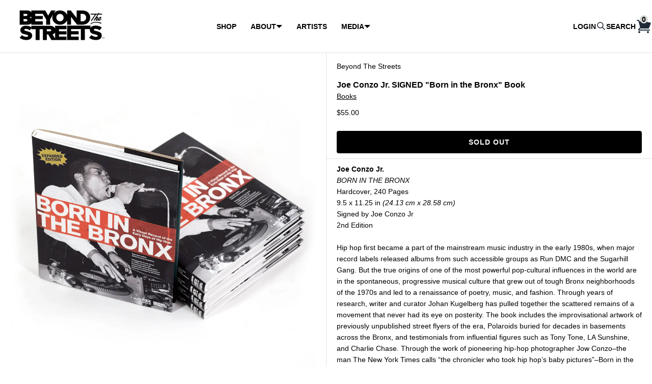

--- FILE ---
content_type: text/html; charset=utf-8
request_url: https://beyondthestreets.com/products/joe-conzo-jr-signed-born-in-the-bronx-book
body_size: 37977
content:
<!doctype html>
<html lang="en" class="no-js">
<head>
    <script type="application/vnd.locksmith+json" data-locksmith>{"version":"v173","locked":false,"initialized":true,"scope":"product","access_granted":true,"access_denied":false,"requires_customer":false,"manual_lock":false,"remote_lock":false,"has_timeout":false,"remote_rendered":null,"hide_resource":false,"hide_links_to_resource":false,"transparent":true,"locks":{"all":[],"opened":[]},"keys":[],"keys_signature":"a21b7f65d7fd24d8136bf4f25f9d8ccf4dbbb0413740e1462e36d18f6099d722","state":{"template":"product","theme":123208466492,"product":"joe-conzo-jr-signed-born-in-the-bronx-book","collection":null,"page":null,"blog":null,"article":null,"app":null},"now":1769255766,"path":"\/products\/joe-conzo-jr-signed-born-in-the-bronx-book","locale_root_url":"\/","canonical_url":"https:\/\/beyondthestreets.com\/products\/joe-conzo-jr-signed-born-in-the-bronx-book","customer_id":null,"customer_id_signature":"a21b7f65d7fd24d8136bf4f25f9d8ccf4dbbb0413740e1462e36d18f6099d722","cart":null}</script><script data-locksmith>!function(){var require=undefined,reqwest=function(){function succeed(e){var t=protocolRe.exec(e.url);return t=t&&t[1]||context.location.protocol,httpsRe.test(t)?twoHundo.test(e.request.status):!!e.request.response}function handleReadyState(e,t,n){return function(){return e._aborted?n(e.request):e._timedOut?n(e.request,"Request is aborted: timeout"):void(e.request&&4==e.request[readyState]&&(e.request.onreadystatechange=noop,succeed(e)?t(e.request):n(e.request)))}}function setHeaders(e,t){var n,s=t.headers||{};s.Accept=s.Accept||defaultHeaders.accept[t.type]||defaultHeaders.accept["*"];var r="undefined"!=typeof FormData&&t.data instanceof FormData;for(n in!t.crossOrigin&&!s[requestedWith]&&(s[requestedWith]=defaultHeaders.requestedWith),!s[contentType]&&!r&&(s[contentType]=t.contentType||defaultHeaders.contentType),s)s.hasOwnProperty(n)&&"setRequestHeader"in e&&e.setRequestHeader(n,s[n])}function setCredentials(e,t){"undefined"!=typeof t.withCredentials&&"undefined"!=typeof e.withCredentials&&(e.withCredentials=!!t.withCredentials)}function generalCallback(e){lastValue=e}function urlappend(e,t){return e+(/[?]/.test(e)?"&":"?")+t}function handleJsonp(e,t,n,s){var r=uniqid++,a=e.jsonpCallback||"callback",o=e.jsonpCallbackName||reqwest.getcallbackPrefix(r),i=new RegExp("((^|[?]|&)"+a+")=([^&]+)"),l=s.match(i),c=doc.createElement("script"),u=0,d=-1!==navigator.userAgent.indexOf("MSIE 10.0");return l?"?"===l[3]?s=s.replace(i,"$1="+o):o=l[3]:s=urlappend(s,a+"="+o),context[o]=generalCallback,c.type="text/javascript",c.src=s,c.async=!0,"undefined"!=typeof c.onreadystatechange&&!d&&(c.htmlFor=c.id="_reqwest_"+r),c.onload=c.onreadystatechange=function(){if(c[readyState]&&"complete"!==c[readyState]&&"loaded"!==c[readyState]||u)return!1;c.onload=c.onreadystatechange=null,c.onclick&&c.onclick(),t(lastValue),lastValue=undefined,head.removeChild(c),u=1},head.appendChild(c),{abort:function(){c.onload=c.onreadystatechange=null,n({},"Request is aborted: timeout",{}),lastValue=undefined,head.removeChild(c),u=1}}}function getRequest(e,t){var n,s=this.o,r=(s.method||"GET").toUpperCase(),a="string"==typeof s?s:s.url,o=!1!==s.processData&&s.data&&"string"!=typeof s.data?reqwest.toQueryString(s.data):s.data||null,i=!1;return("jsonp"==s.type||"GET"==r)&&o&&(a=urlappend(a,o),o=null),"jsonp"==s.type?handleJsonp(s,e,t,a):((n=s.xhr&&s.xhr(s)||xhr(s)).open(r,a,!1!==s.async),setHeaders(n,s),setCredentials(n,s),context[xDomainRequest]&&n instanceof context[xDomainRequest]?(n.onload=e,n.onerror=t,n.onprogress=function(){},i=!0):n.onreadystatechange=handleReadyState(this,e,t),s.before&&s.before(n),i?setTimeout(function(){n.send(o)},200):n.send(o),n)}function Reqwest(e,t){this.o=e,this.fn=t,init.apply(this,arguments)}function setType(e){return null===e?undefined:e.match("json")?"json":e.match("javascript")?"js":e.match("text")?"html":e.match("xml")?"xml":void 0}function init(o,fn){function complete(e){for(o.timeout&&clearTimeout(self.timeout),self.timeout=null;0<self._completeHandlers.length;)self._completeHandlers.shift()(e)}function success(resp){var type=o.type||resp&&setType(resp.getResponseHeader("Content-Type"));resp="jsonp"!==type?self.request:resp;var filteredResponse=globalSetupOptions.dataFilter(resp.responseText,type),r=filteredResponse;try{resp.responseText=r}catch(e){}if(r)switch(type){case"json":try{resp=context.JSON?context.JSON.parse(r):eval("("+r+")")}catch(err){return error(resp,"Could not parse JSON in response",err)}break;case"js":resp=eval(r);break;case"html":resp=r;break;case"xml":resp=resp.responseXML&&resp.responseXML.parseError&&resp.responseXML.parseError.errorCode&&resp.responseXML.parseError.reason?null:resp.responseXML}for(self._responseArgs.resp=resp,self._fulfilled=!0,fn(resp),self._successHandler(resp);0<self._fulfillmentHandlers.length;)resp=self._fulfillmentHandlers.shift()(resp);complete(resp)}function timedOut(){self._timedOut=!0,self.request.abort()}function error(e,t,n){for(e=self.request,self._responseArgs.resp=e,self._responseArgs.msg=t,self._responseArgs.t=n,self._erred=!0;0<self._errorHandlers.length;)self._errorHandlers.shift()(e,t,n);complete(e)}this.url="string"==typeof o?o:o.url,this.timeout=null,this._fulfilled=!1,this._successHandler=function(){},this._fulfillmentHandlers=[],this._errorHandlers=[],this._completeHandlers=[],this._erred=!1,this._responseArgs={};var self=this;fn=fn||function(){},o.timeout&&(this.timeout=setTimeout(function(){timedOut()},o.timeout)),o.success&&(this._successHandler=function(){o.success.apply(o,arguments)}),o.error&&this._errorHandlers.push(function(){o.error.apply(o,arguments)}),o.complete&&this._completeHandlers.push(function(){o.complete.apply(o,arguments)}),this.request=getRequest.call(this,success,error)}function reqwest(e,t){return new Reqwest(e,t)}function normalize(e){return e?e.replace(/\r?\n/g,"\r\n"):""}function serial(e,t){var n,s,r,a,o=e.name,i=e.tagName.toLowerCase(),l=function(e){e&&!e.disabled&&t(o,normalize(e.attributes.value&&e.attributes.value.specified?e.value:e.text))};if(!e.disabled&&o)switch(i){case"input":/reset|button|image|file/i.test(e.type)||(n=/checkbox/i.test(e.type),s=/radio/i.test(e.type),r=e.value,(!n&&!s||e.checked)&&t(o,normalize(n&&""===r?"on":r)));break;case"textarea":t(o,normalize(e.value));break;case"select":if("select-one"===e.type.toLowerCase())l(0<=e.selectedIndex?e.options[e.selectedIndex]:null);else for(a=0;e.length&&a<e.length;a++)e.options[a].selected&&l(e.options[a])}}function eachFormElement(){var e,t,a=this,n=function(e,t){var n,s,r;for(n=0;n<t.length;n++)for(r=e[byTag](t[n]),s=0;s<r.length;s++)serial(r[s],a)};for(t=0;t<arguments.length;t++)e=arguments[t],/input|select|textarea/i.test(e.tagName)&&serial(e,a),n(e,["input","select","textarea"])}function serializeQueryString(){return reqwest.toQueryString(reqwest.serializeArray.apply(null,arguments))}function serializeHash(){var n={};return eachFormElement.apply(function(e,t){e in n?(n[e]&&!isArray(n[e])&&(n[e]=[n[e]]),n[e].push(t)):n[e]=t},arguments),n}function buildParams(e,t,n,s){var r,a,o,i=/\[\]$/;if(isArray(t))for(a=0;t&&a<t.length;a++)o=t[a],n||i.test(e)?s(e,o):buildParams(e+"["+("object"==typeof o?a:"")+"]",o,n,s);else if(t&&"[object Object]"===t.toString())for(r in t)buildParams(e+"["+r+"]",t[r],n,s);else s(e,t)}var context=this,XHR2;if("window"in context)var doc=document,byTag="getElementsByTagName",head=doc[byTag]("head")[0];else try{XHR2=require("xhr2")}catch(ex){throw new Error("Peer dependency `xhr2` required! Please npm install xhr2")}var httpsRe=/^http/,protocolRe=/(^\w+):\/\//,twoHundo=/^(20\d|1223)$/,readyState="readyState",contentType="Content-Type",requestedWith="X-Requested-With",uniqid=0,callbackPrefix="reqwest_"+ +new Date,lastValue,xmlHttpRequest="XMLHttpRequest",xDomainRequest="XDomainRequest",noop=function(){},isArray="function"==typeof Array.isArray?Array.isArray:function(e){return e instanceof Array},defaultHeaders={contentType:"application/x-www-form-urlencoded",requestedWith:xmlHttpRequest,accept:{"*":"text/javascript, text/html, application/xml, text/xml, */*",xml:"application/xml, text/xml",html:"text/html",text:"text/plain",json:"application/json, text/javascript",js:"application/javascript, text/javascript"}},xhr=function(e){if(!0!==e.crossOrigin)return context[xmlHttpRequest]?new XMLHttpRequest:XHR2?new XHR2:new ActiveXObject("Microsoft.XMLHTTP");var t=context[xmlHttpRequest]?new XMLHttpRequest:null;if(t&&"withCredentials"in t)return t;if(context[xDomainRequest])return new XDomainRequest;throw new Error("Browser does not support cross-origin requests")},globalSetupOptions={dataFilter:function(e){return e}};return Reqwest.prototype={abort:function(){this._aborted=!0,this.request.abort()},retry:function(){init.call(this,this.o,this.fn)},then:function(e,t){return e=e||function(){},t=t||function(){},this._fulfilled?this._responseArgs.resp=e(this._responseArgs.resp):this._erred?t(this._responseArgs.resp,this._responseArgs.msg,this._responseArgs.t):(this._fulfillmentHandlers.push(e),this._errorHandlers.push(t)),this},always:function(e){return this._fulfilled||this._erred?e(this._responseArgs.resp):this._completeHandlers.push(e),this},fail:function(e){return this._erred?e(this._responseArgs.resp,this._responseArgs.msg,this._responseArgs.t):this._errorHandlers.push(e),this},"catch":function(e){return this.fail(e)}},reqwest.serializeArray=function(){var n=[];return eachFormElement.apply(function(e,t){n.push({name:e,value:t})},arguments),n},reqwest.serialize=function(){if(0===arguments.length)return"";var e,t=Array.prototype.slice.call(arguments,0);return(e=t.pop())&&e.nodeType&&t.push(e)&&(e=null),e&&(e=e.type),("map"==e?serializeHash:"array"==e?reqwest.serializeArray:serializeQueryString).apply(null,t)},reqwest.toQueryString=function(e,t){var n,s,r=t||!1,a=[],o=encodeURIComponent,i=function(e,t){t="function"==typeof t?t():null==t?"":t,a[a.length]=o(e)+"="+o(t)};if(isArray(e))for(s=0;e&&s<e.length;s++)i(e[s].name,e[s].value);else for(n in e)e.hasOwnProperty(n)&&buildParams(n,e[n],r,i);return a.join("&").replace(/%20/g,"+")},reqwest.getcallbackPrefix=function(){return callbackPrefix},reqwest.compat=function(e,t){return e&&(e.type&&(e.method=e.type)&&delete e.type,e.dataType&&(e.type=e.dataType),e.jsonpCallback&&(e.jsonpCallbackName=e.jsonpCallback)&&delete e.jsonpCallback,e.jsonp&&(e.jsonpCallback=e.jsonp)),new Reqwest(e,t)},reqwest.ajaxSetup=function(e){for(var t in e=e||{})globalSetupOptions[t]=e[t]},reqwest}();
/*!
  * Reqwest! A general purpose XHR connection manager
  * license MIT (c) Dustin Diaz 2015
  * https://github.com/ded/reqwest
  */!function(){var o=window.Locksmith={},e=document.querySelector('script[type="application/vnd.locksmith+json"]'),n=e&&e.innerHTML;if(o.state={},o.util={},o.loading=!1,n)try{o.state=JSON.parse(n)}catch(u){}if(document.addEventListener&&document.querySelector){var s,r,a,t=[76,79,67,75,83,77,73,84,72,49,49],i=function(){r=t.slice(0)},l="style",c=function(e){e&&27!==e.keyCode&&"click"!==e.type||(document.removeEventListener("keydown",c),document.removeEventListener("click",c),s&&document.body.removeChild(s),s=null)};i(),document.addEventListener("keyup",function(e){if(e.keyCode===r[0]){if(clearTimeout(a),r.shift(),0<r.length)return void(a=setTimeout(i,1e3));i(),c(),(s=document.createElement("div"))[l].width="50%",s[l].maxWidth="1000px",s[l].height="85%",s[l].border="1px rgba(0, 0, 0, 0.2) solid",s[l].background="rgba(255, 255, 255, 0.99)",s[l].borderRadius="4px",s[l].position="fixed",s[l].top="50%",s[l].left="50%",s[l].transform="translateY(-50%) translateX(-50%)",s[l].boxShadow="0 2px 5px rgba(0, 0, 0, 0.3), 0 0 100vh 100vw rgba(0, 0, 0, 0.5)",s[l].zIndex="2147483645";var t=document.createElement("textarea");t.value=JSON.stringify(JSON.parse(n),null,2),t[l].border="none",t[l].display="block",t[l].boxSizing="border-box",t[l].width="100%",t[l].height="100%",t[l].background="transparent",t[l].padding="22px",t[l].fontFamily="monospace",t[l].fontSize="14px",t[l].color="#333",t[l].resize="none",t[l].outline="none",t.readOnly=!0,s.appendChild(t),document.body.appendChild(s),t.addEventListener("click",function(e){e.stopImmediatePropagation()}),t.select(),document.addEventListener("keydown",c),document.addEventListener("click",c)}})}o.isEmbedded=-1!==window.location.search.indexOf("_ab=0&_fd=0&_sc=1"),o.path=o.state.path||window.location.pathname,o.basePath=o.state.locale_root_url.concat("/apps/locksmith").replace(/^\/\//,"/"),o.reloading=!1,o.util.console=window.console||{log:function(){},error:function(){}},o.util.makeUrl=function(e,t){var n,s=o.basePath+e,r=[],a=o.cache();for(n in a)r.push(n+"="+encodeURIComponent(a[n]));for(n in t)r.push(n+"="+encodeURIComponent(t[n]));return o.state.customer_id&&(r.push("customer_id="+encodeURIComponent(o.state.customer_id)),r.push("customer_id_signature="+encodeURIComponent(o.state.customer_id_signature))),s+=(-1===s.indexOf("?")?"?":"&")+r.join("&")},o._initializeCallbacks=[],o.on=function(e,t){if("initialize"!==e)throw'Locksmith.on() currently only supports the "initialize" event';o._initializeCallbacks.push(t)},o.initializeSession=function(e){if(!o.isEmbedded){var t=!1,n=!0,s=!0;(e=e||{}).silent&&(s=n=!(t=!0)),o.ping({silent:t,spinner:n,reload:s,callback:function(){o._initializeCallbacks.forEach(function(e){e()})}})}},o.cache=function(e){var t={};try{var n=function r(e){return(document.cookie.match("(^|; )"+e+"=([^;]*)")||0)[2]};t=JSON.parse(decodeURIComponent(n("locksmith-params")||"{}"))}catch(u){}if(e){for(var s in e)t[s]=e[s];document.cookie="locksmith-params=; expires=Thu, 01 Jan 1970 00:00:00 GMT; path=/",document.cookie="locksmith-params="+encodeURIComponent(JSON.stringify(t))+"; path=/"}return t},o.cache.cart=o.state.cart,o.cache.cartLastSaved=null,o.params=o.cache(),o.util.reload=function(){o.reloading=!0;try{window.location.href=window.location.href.replace(/#.*/,"")}catch(u){o.util.console.error("Preferred reload method failed",u),window.location.reload()}},o.cache.saveCart=function(e){if(!o.cache.cart||o.cache.cart===o.cache.cartLastSaved)return e?e():null;var t=o.cache.cartLastSaved;o.cache.cartLastSaved=o.cache.cart,reqwest({url:"/cart/update.json",method:"post",type:"json",data:{attributes:{locksmith:o.cache.cart}},complete:e,error:function(e){if(o.cache.cartLastSaved=t,!o.reloading)throw e}})},o.util.spinnerHTML='<style>body{background:#FFF}@keyframes spin{from{transform:rotate(0deg)}to{transform:rotate(360deg)}}#loading{display:flex;width:100%;height:50vh;color:#777;align-items:center;justify-content:center}#loading .spinner{display:block;animation:spin 600ms linear infinite;position:relative;width:50px;height:50px}#loading .spinner-ring{stroke:currentColor;stroke-dasharray:100%;stroke-width:2px;stroke-linecap:round;fill:none}</style><div id="loading"><div class="spinner"><svg width="100%" height="100%"><svg preserveAspectRatio="xMinYMin"><circle class="spinner-ring" cx="50%" cy="50%" r="45%"></circle></svg></svg></div></div>',o.util.clobberBody=function(e){document.body.innerHTML=e},o.util.clobberDocument=function(e){e.responseText&&(e=e.responseText),document.documentElement&&document.removeChild(document.documentElement);var t=document.open("text/html","replace");t.writeln(e),t.close(),setTimeout(function(){var e=t.querySelector("[autofocus]");e&&e.focus()},100)},o.util.serializeForm=function(e){if(e&&"FORM"===e.nodeName){var t,n,s={};for(t=e.elements.length-1;0<=t;t-=1)if(""!==e.elements[t].name)switch(e.elements[t].nodeName){case"INPUT":switch(e.elements[t].type){default:case"text":case"hidden":case"password":case"button":case"reset":case"submit":s[e.elements[t].name]=e.elements[t].value;break;case"checkbox":case"radio":e.elements[t].checked&&(s[e.elements[t].name]=e.elements[t].value);break;case"file":}break;case"TEXTAREA":s[e.elements[t].name]=e.elements[t].value;break;case"SELECT":switch(e.elements[t].type){case"select-one":s[e.elements[t].name]=e.elements[t].value;break;case"select-multiple":for(n=e.elements[t].options.length-1;0<=n;n-=1)e.elements[t].options[n].selected&&(s[e.elements[t].name]=e.elements[t].options[n].value)}break;case"BUTTON":switch(e.elements[t].type){case"reset":case"submit":case"button":s[e.elements[t].name]=e.elements[t].value}}return s}},o.util.on=function(e,a,o,t){t=t||document;var i="locksmith-"+e+a,n=function(e){var t=e.target,n=e.target.parentElement,s=t.className.baseVal||t.className||"",r=n.className.baseVal||n.className||"";("string"==typeof s&&-1!==s.split(/\s+/).indexOf(a)||"string"==typeof r&&-1!==r.split(/\s+/).indexOf(a))&&!e[i]&&(e[i]=!0,o(e))};t.attachEvent?t.attachEvent(e,n):t.addEventListener(e,n,!1)},o.util.enableActions=function(e){o.util.on("click","locksmith-action",function(e){e.preventDefault();var t=e.target;t.dataset.confirmWith&&!confirm(t.dataset.confirmWith)||(t.disabled=!0,t.innerText=t.dataset.disableWith,o.post("/action",t.dataset.locksmithParams,{spinner:!1,type:"text",success:function(e){(e=JSON.parse(e.responseText)).message&&alert(e.message),o.util.reload()}}))},e)},o.util.inject=function(e,t){var n=["data","locksmith","append"];if(-1!==t.indexOf(n.join("-"))){var s=document.createElement("div");s.innerHTML=t,e.appendChild(s)}else e.innerHTML=t;var r,a,o=e.querySelectorAll("script");for(a=0;a<o.length;++a){r=o[a];var i=document.createElement("script");if(r.type&&(i.type=r.type),r.src)i.src=r.src;else{var l=document.createTextNode(r.innerHTML);i.appendChild(l)}e.appendChild(i)}var c=e.querySelector("[autofocus]");c&&c.focus()},o.post=function(e,t,n){!1!==(n=n||{}).spinner&&o.util.clobberBody(o.util.spinnerHTML);var s={};n.container===document?(s.layout=1,n.success=function(e){document.getElementById(n.container);o.util.clobberDocument(e)}):n.container&&(s.layout=0,n.success=function(e){var t=document.getElementById(n.container);o.util.inject(t,e),t.id===t.firstChild.id&&t.parentElement.replaceChild(t.firstChild,t)}),n.form_type&&(t.form_type=n.form_type),o.loading=!0;var r=o.util.makeUrl(e,s);reqwest({url:r,method:"post",type:n.type||"html",data:t,complete:function(){o.loading=!1},error:function(e){if(!o.reloading)if("dashboard.weglot.com"!==window.location.host){if(!n.silent)throw alert("Something went wrong! Please refresh and try again."),e;console.error(e)}else console.error(e)},success:n.success||o.util.clobberDocument})},o.postResource=function(e,t){e.path=o.path,e.search=window.location.search,e.state=o.state,e.passcode&&(e.passcode=e.passcode.trim()),e.email&&(e.email=e.email.trim()),e.state.cart=o.cache.cart,e.locksmith_json=o.jsonTag,e.locksmith_json_signature=o.jsonTagSignature,o.post("/resource",e,t)},o.ping=function(e){if(!o.isEmbedded){e=e||{};var t=function(){e.reload?o.util.reload():"function"==typeof e.callback&&e.callback()};o.post("/ping",{path:o.path,search:window.location.search,state:o.state},{spinner:!!e.spinner,silent:"undefined"==typeof e.silent||e.silent,type:"text",success:function(e){(e=JSON.parse(e.responseText)).messages&&0<e.messages.length&&o.showMessages(e.messages),e.cart&&o.cache.cart!==e.cart?(o.cache.cart=e.cart,o.cache.saveCart(function(){t(),e.cart&&e.cart.match(/^.+:/)&&o.util.reload()})):t()}})}},o.timeoutMonitor=function(){var e=o.cache.cart;o.ping({callback:function(){e!==o.cache.cart||setTimeout(function(){o.timeoutMonitor()},6e4)}})},o.showMessages=function(e){var t=document.createElement("div");t.style.position="fixed",t.style.left=0,t.style.right=0,t.style.bottom="-50px",t.style.opacity=0,t.style.background="#191919",t.style.color="#ddd",t.style.transition="bottom 0.2s, opacity 0.2s",t.style.zIndex=999999,t.innerHTML="        <style>          .locksmith-ab .locksmith-b { display: none; }          .locksmith-ab.toggled .locksmith-b { display: flex; }          .locksmith-ab.toggled .locksmith-a { display: none; }          .locksmith-flex { display: flex; flex-wrap: wrap; justify-content: space-between; align-items: center; padding: 10px 20px; }          .locksmith-message + .locksmith-message { border-top: 1px #555 solid; }          .locksmith-message a { color: inherit; font-weight: bold; }          .locksmith-message a:hover { color: inherit; opacity: 0.8; }          a.locksmith-ab-toggle { font-weight: inherit; text-decoration: underline; }          .locksmith-text { flex-grow: 1; }          .locksmith-cta { flex-grow: 0; text-align: right; }          .locksmith-cta button { transform: scale(0.8); transform-origin: left; }          .locksmith-cta > * { display: block; }          .locksmith-cta > * + * { margin-top: 10px; }          .locksmith-message a.locksmith-close { flex-grow: 0; text-decoration: none; margin-left: 15px; font-size: 30px; font-family: monospace; display: block; padding: 2px 10px; }                    @media screen and (max-width: 600px) {            .locksmith-wide-only { display: none !important; }            .locksmith-flex { padding: 0 15px; }            .locksmith-flex > * { margin-top: 5px; margin-bottom: 5px; }            .locksmith-cta { text-align: left; }          }                    @media screen and (min-width: 601px) {            .locksmith-narrow-only { display: none !important; }          }        </style>      "+e.map(function(e){return'<div class="locksmith-message">'+e+"</div>"}).join(""),document.body.appendChild(t),document.body.style.position="relative",document.body.parentElement.style.paddingBottom=t.offsetHeight+"px",setTimeout(function(){t.style.bottom=0,t.style.opacity=1},50),o.util.on("click","locksmith-ab-toggle",function(e){e.preventDefault();for(var t=e.target.parentElement;-1===t.className.split(" ").indexOf("locksmith-ab");)t=t.parentElement;-1!==t.className.split(" ").indexOf("toggled")?t.className=t.className.replace("toggled",""):t.className=t.className+" toggled"}),o.util.enableActions(t)}}()}();</script>
      <script data-locksmith>Locksmith.cache.cart=null</script>


  <script data-locksmith>Locksmith.jsonTag="\u003cscript type=\"application\/vnd.locksmith+json\" data-locksmith\u003e{\"version\":\"v173\",\"locked\":false,\"initialized\":true,\"scope\":\"product\",\"access_granted\":true,\"access_denied\":false,\"requires_customer\":false,\"manual_lock\":false,\"remote_lock\":false,\"has_timeout\":false,\"remote_rendered\":null,\"hide_resource\":false,\"hide_links_to_resource\":false,\"transparent\":true,\"locks\":{\"all\":[],\"opened\":[]},\"keys\":[],\"keys_signature\":\"a21b7f65d7fd24d8136bf4f25f9d8ccf4dbbb0413740e1462e36d18f6099d722\",\"state\":{\"template\":\"product\",\"theme\":123208466492,\"product\":\"joe-conzo-jr-signed-born-in-the-bronx-book\",\"collection\":null,\"page\":null,\"blog\":null,\"article\":null,\"app\":null},\"now\":1769255766,\"path\":\"\\\/products\\\/joe-conzo-jr-signed-born-in-the-bronx-book\",\"locale_root_url\":\"\\\/\",\"canonical_url\":\"https:\\\/\\\/beyondthestreets.com\\\/products\\\/joe-conzo-jr-signed-born-in-the-bronx-book\",\"customer_id\":null,\"customer_id_signature\":\"a21b7f65d7fd24d8136bf4f25f9d8ccf4dbbb0413740e1462e36d18f6099d722\",\"cart\":null}\u003c\/script\u003e";Locksmith.jsonTagSignature="2d20d4acdee4042ad7d54dfb265ccaaf5ca45502fbfb35e2d675e5c7222b9468"</script>
    <meta charset="utf-8">
    <meta name="viewport" content="width=device-width, initial-scale=1, viewport-fit=cover">

    <meta name="theme-color" content="#ffffff">

    <meta name="Skelet." property="Sēlekkt. Studio" content="https://selekkt.dk/skelet/v3/">
    <meta name="Bullet" property="OpenThinking" content="https://openthinking.net/">

    <link rel="preconnect dns-prefetch" href="https://fonts.shopifycdn.com/" crossorigin>
    <link rel="preconnect dns-prefetch" href="https://cdn.shopify.com/" crossorigin>
    <link rel="preconnect dns-prefetch" href="https://v.shopify.com/" crossorigin>
    <link rel="preconnect dns-prefetch" href="https://cdn.shopifycloud.com/" crossorigin>

    <link rel="preload" as="style" href="//beyondthestreets.com/cdn/shop/t/45/assets/skelet.css?v=163681836896433400841661495463">

    <!-- OpenThinking SEO Engine -->	
<title>Joe Conzo Jr. SIGNED &quot;Born in the Bronx&quot; Book - BEYOND THE STREETS</title>
<link rel="canonical" href="https://beyondthestreets.com/products/joe-conzo-jr-signed-born-in-the-bronx-book"><meta name="description" content="Joe Conzo Jr.BORN IN THE BRONXHardcover, 240 Pages9.5 x 11.25 in (24.13 cm x 28.58 cm)Signed by Joe Conzo Jr2nd Edition Hip hop first became a part of the ma...">
<meta name="robots" content="index, follow, max-snippet:-1, max-image-preview:large, max-video-preview:-1">
<meta property="og:site_name" content="BEYOND THE STREETS">
<meta property="og:url" content="https://beyondthestreets.com/products/joe-conzo-jr-signed-born-in-the-bronx-book"><meta property="og:title" content="Joe Conzo Jr. SIGNED "Born in the Bronx" Book">
<meta property="og:type" content="product">
<meta property="og:description" content="Joe Conzo Jr.BORN IN THE BRONXHardcover, 240 Pages9.5 x 11.25 in (24.13 cm x 28.58 cm)Signed by Joe Conzo Jr2nd Edition Hip hop first became a part of the ma...">

<meta property="product:price:amount" content="55.00">
<meta property="product:price:currency" content="USD"><meta property="og:price:amount" content="55.00">
<meta property="og:price:currency" content="USD">
<meta property="og:image" content="http://beyondthestreets.com/cdn/shop/files/BITB3000x30001_1200x1200.jpg?v=1694792470"><meta property="og:image" content="http://beyondthestreets.com/cdn/shop/files/BITB3000x30003_1200x1200.jpg?v=1731717092"><meta property="og:image" content="http://beyondthestreets.com/cdn/shop/files/BITB3000x30004_1200x1200.jpg?v=1731717092">
<meta property="og:image:secure_url" content="https://beyondthestreets.com/cdn/shop/files/BITB3000x30001_1200x1200.jpg?v=1694792470"><meta property="og:image:secure_url" content="https://beyondthestreets.com/cdn/shop/files/BITB3000x30003_1200x1200.jpg?v=1731717092"><meta property="og:image:secure_url" content="https://beyondthestreets.com/cdn/shop/files/BITB3000x30004_1200x1200.jpg?v=1731717092">
<meta name="twitter:site" content="@Beyond__streets">
<meta name="twitter:card" content="summary_large_image"><meta name="twitter:title" content="Joe Conzo Jr. SIGNED "Born in the Bronx" Book">
<meta name="twitter:description" content="Joe Conzo Jr.BORN IN THE BRONXHardcover, 240 Pages9.5 x 11.25 in (24.13 cm x 28.58 cm)Signed by Joe Conzo Jr2nd Edition Hip hop first became a part of the ma...">

<script type="application/ld+json" class="openthinking-schema-graph">
{
   "@context":"https://schema.org",
   "@graph":[
      {
         "@type":"Organization",
         "@id":"https://beyondthestreets.com/#organization",
         "name":"BEYOND THE STREETS",
         "url":"https://beyondthestreets.com",
         "sameAs":["https://beyondthestreets.com","http://instagram.com/beyondthestreetsart/","https://twitter.com/Beyond__streets"],
         "logo":{
            "@type":"ImageObject",
            "@id":"https://beyondthestreets.com/#logo",
            "inLanguage":"en",
            "url":"Liquid error (snippets/global-json line 41): invalid url input",
            "caption":"BEYOND THE STREETS"
         },
         "image":{
            "@id":"https://beyondthestreets.com/#logo"
         }
      },
      {
         "@type":"WebSite",
         "@id":"https://beyondthestreets.com/#website",
         "url":"https://beyondthestreets.com",
         "name":"BEYOND THE STREETS",
         "description":"BEYOND THE STREETS is a celebration of society’s most creative misfits, whose impacts are undeniable but often overlooked. By shining a much-needed light on one of contemporary culture’s most storied movements, BEYOND THE STREETS is the leading voice of, and platform for, mark makers and rule breakers everywhere.",
         "publisher":{
            "@id":"https://beyondthestreets.com/#organization"
         },
         "potentialAction":[
            {
               "@type":"SearchAction",
               "target":"/search?q={query}",
               "query-input":"required name=query"
            }
         ],
         "inLanguage":"en"
      }
   ]
}
</script>
<script type="application/ld+json" class="openthinking-schema-graph">
{
  "@context": "http://schema.org/",
  "@type": "Product",
  "name": "Joe Conzo Jr. SIGNED &quot;Born in the Bronx&quot; Book",
  "url": "https://beyondthestreets.com/products/joe-conzo-jr-signed-born-in-the-bronx-book","sku": "BOOK_BORNINBRONX_23","productID": "7030863200316",
  "brand": {
    "@type": "Brand",
    "name": "Beyond The Streets"
  },
  "description": "Joe Conzo Jr.BORN IN THE BRONXHardcover, 240 Pages9.5 x 11.25 in (24.13 cm x 28.58 cm)Signed by Joe Conzo Jr2nd Edition Hip hop first became a part of the mainstream music industry in the early 1980s, when major record labels released albums from such accessible groups as Run DMC and the Sugarhill Gang. But the true origins of one of the most powerful pop-cultural influences in the world are in the spontaneous, progressive musical culture that grew out of tough Bronx neighborhoods of the 1970s and led to a renaissance of poetry, music, and fashion. Through years of research, writer and curator Johan Kugelberg has pulled together the scattered remains of a movement that never had its eye on posterity. The book includes the improvisational artwork of previously unpublished street flyers of the era, Polaroids buried for decades in basements across the Bronx, and testimonials from influential figures such as Tony Tone, LA Sunshine, and Charlie Chase. Through the work of pioneering hip-hop photographer Jow Conzo–the man The New York Times calls “the chronicler who took hip hop’s baby pictures”–Born in the Bronx presents a unique introduction to an explosive and experimental period in music history.Due to a high-volume of orders, please allow 7 - 14 business days for your order to ship.International Orders:  VAT \u0026amp; Customs Fees are included in the shipping. Unless the customer chooses not to pay VAT \u0026amp; Customs Fees at check out, in which case VAT \u0026amp; Customs are the responsibility of the customer, and failure to pay will not result in a refund on the purchase.All sales are final, thank you for understanding!",
  "image": "https://beyondthestreets.com/cdn/shop/files/BITB3000x30001.jpg?v=1694792470","offers": 
      {
        "@type" : "Offer",
        "priceCurrency": "USD",
        "price": "55.00",
        "itemCondition" : "http://schema.org/NewCondition",
        "availability" : "http://schema.org/OutOfStock",
        "url" : "https://beyondthestreets.com/products/joe-conzo-jr-signed-born-in-the-bronx-book?variant=40404246659132","image": "https://beyondthestreets.com/cdn/shop/files/BITB3000x30001.jpg?v=1694792470","name" : "Joe Conzo Jr. SIGNED &quot;Born in the Bronx&quot; Book","sku": "BOOK_BORNINBRONX_23","description" : "Joe Conzo Jr.BORN IN THE BRONXHardcover, 240 Pages9.5 x 11.25 in (24.13 cm x 28.58 cm)Signed by Joe Conzo Jr2nd Edition Hip hop first became a part of the mainstream music industry in the early 1980s, when major record labels released albums from such accessible groups as Run DMC and the Sugarhill Gang. But the true origins of one of the most powerful pop-cultural influences in the world are in the spontaneous, progressive musical culture that grew out of tough Bronx neighborhoods of the 1970s and led to a renaissance of poetry, music, and fashion. Through years of research, writer and curator Johan Kugelberg has pulled together the scattered remains of a movement that never had its eye on posterity. The book includes the improvisational artwork of previously unpublished street flyers of the era, Polaroids buried for decades in basements across the Bronx, and testimonials from influential figures such as Tony Tone, LA Sunshine, and Charlie Chase. Through the work of pioneering hip-hop photographer Jow Conzo–the man The New York Times calls “the chronicler who took hip hop’s baby pictures”–Born in the Bronx presents a unique introduction to an explosive and experimental period in music history.Due to a high-volume of orders, please allow 7 - 14 business days for your order to ship.International Orders:  VAT \u0026amp; Customs Fees are included in the shipping. Unless the customer chooses not to pay VAT \u0026amp; Customs Fees at check out, in which case VAT \u0026amp; Customs are the responsibility of the customer, and failure to pay will not result in a refund on the purchase.All sales are final, thank you for understanding!","priceValidUntil": "2027-01-24"
      }}
</script>

<!-- / OpenThinking SEO Engine -->
    <link href="//beyondthestreets.com/cdn/shop/t/45/assets/flickity.css?v=128640266794239549441660902964" rel="stylesheet" type="text/css" media="all" />
    <script src="//beyondthestreets.com/cdn/shop/t/45/assets/flickity.js?v=41234663777489755111660902949" type="text/javascript"></script>
<link rel="shortcut icon" href="//beyondthestreets.com/cdn/shop/files/bts3.png?crop=center&height=32&v=1659125036&width=32">
    <link rel="apple-touch-icon-precomposed" href="//beyondthestreets.com/cdn/shop/files/bts3.png?crop=center&height=250&v=1659125036&width=250"><script>document.documentElement.className = 'js';</script>

    <script>window.performance && window.performance.mark && window.performance.mark('shopify.content_for_header.start');</script><meta name="google-site-verification" content="dOqdMcIxkUvqminRxoT6h-uqNgvexk35KnCLMwJvPvY">
<meta id="shopify-digital-wallet" name="shopify-digital-wallet" content="/6724452412/digital_wallets/dialog">
<meta name="shopify-checkout-api-token" content="ff8dcf1938a605a527901234ddf384bd">
<meta id="in-context-paypal-metadata" data-shop-id="6724452412" data-venmo-supported="false" data-environment="production" data-locale="en_US" data-paypal-v4="true" data-currency="USD">
<link rel="alternate" type="application/json+oembed" href="https://beyondthestreets.com/products/joe-conzo-jr-signed-born-in-the-bronx-book.oembed">
<script async="async" src="/checkouts/internal/preloads.js?locale=en-US"></script>
<link rel="preconnect" href="https://shop.app" crossorigin="anonymous">
<script async="async" src="https://shop.app/checkouts/internal/preloads.js?locale=en-US&shop_id=6724452412" crossorigin="anonymous"></script>
<script id="apple-pay-shop-capabilities" type="application/json">{"shopId":6724452412,"countryCode":"US","currencyCode":"USD","merchantCapabilities":["supports3DS"],"merchantId":"gid:\/\/shopify\/Shop\/6724452412","merchantName":"BEYOND THE STREETS","requiredBillingContactFields":["postalAddress","email","phone"],"requiredShippingContactFields":["postalAddress","email","phone"],"shippingType":"shipping","supportedNetworks":["visa","masterCard","amex","discover","elo","jcb"],"total":{"type":"pending","label":"BEYOND THE STREETS","amount":"1.00"},"shopifyPaymentsEnabled":true,"supportsSubscriptions":true}</script>
<script id="shopify-features" type="application/json">{"accessToken":"ff8dcf1938a605a527901234ddf384bd","betas":["rich-media-storefront-analytics"],"domain":"beyondthestreets.com","predictiveSearch":true,"shopId":6724452412,"locale":"en"}</script>
<script>var Shopify = Shopify || {};
Shopify.shop = "beyond-the-streets.myshopify.com";
Shopify.locale = "en";
Shopify.currency = {"active":"USD","rate":"1.0"};
Shopify.country = "US";
Shopify.theme = {"name":"Bullet","id":123208466492,"schema_name":"Bullet","schema_version":"2.2.5","theme_store_id":1114,"role":"main"};
Shopify.theme.handle = "null";
Shopify.theme.style = {"id":null,"handle":null};
Shopify.cdnHost = "beyondthestreets.com/cdn";
Shopify.routes = Shopify.routes || {};
Shopify.routes.root = "/";</script>
<script type="module">!function(o){(o.Shopify=o.Shopify||{}).modules=!0}(window);</script>
<script>!function(o){function n(){var o=[];function n(){o.push(Array.prototype.slice.apply(arguments))}return n.q=o,n}var t=o.Shopify=o.Shopify||{};t.loadFeatures=n(),t.autoloadFeatures=n()}(window);</script>
<script>
  window.ShopifyPay = window.ShopifyPay || {};
  window.ShopifyPay.apiHost = "shop.app\/pay";
  window.ShopifyPay.redirectState = null;
</script>
<script id="shop-js-analytics" type="application/json">{"pageType":"product"}</script>
<script defer="defer" async type="module" src="//beyondthestreets.com/cdn/shopifycloud/shop-js/modules/v2/client.init-shop-cart-sync_BT-GjEfc.en.esm.js"></script>
<script defer="defer" async type="module" src="//beyondthestreets.com/cdn/shopifycloud/shop-js/modules/v2/chunk.common_D58fp_Oc.esm.js"></script>
<script defer="defer" async type="module" src="//beyondthestreets.com/cdn/shopifycloud/shop-js/modules/v2/chunk.modal_xMitdFEc.esm.js"></script>
<script type="module">
  await import("//beyondthestreets.com/cdn/shopifycloud/shop-js/modules/v2/client.init-shop-cart-sync_BT-GjEfc.en.esm.js");
await import("//beyondthestreets.com/cdn/shopifycloud/shop-js/modules/v2/chunk.common_D58fp_Oc.esm.js");
await import("//beyondthestreets.com/cdn/shopifycloud/shop-js/modules/v2/chunk.modal_xMitdFEc.esm.js");

  window.Shopify.SignInWithShop?.initShopCartSync?.({"fedCMEnabled":true,"windoidEnabled":true});

</script>
<script>
  window.Shopify = window.Shopify || {};
  if (!window.Shopify.featureAssets) window.Shopify.featureAssets = {};
  window.Shopify.featureAssets['shop-js'] = {"shop-cart-sync":["modules/v2/client.shop-cart-sync_DZOKe7Ll.en.esm.js","modules/v2/chunk.common_D58fp_Oc.esm.js","modules/v2/chunk.modal_xMitdFEc.esm.js"],"init-fed-cm":["modules/v2/client.init-fed-cm_B6oLuCjv.en.esm.js","modules/v2/chunk.common_D58fp_Oc.esm.js","modules/v2/chunk.modal_xMitdFEc.esm.js"],"shop-cash-offers":["modules/v2/client.shop-cash-offers_D2sdYoxE.en.esm.js","modules/v2/chunk.common_D58fp_Oc.esm.js","modules/v2/chunk.modal_xMitdFEc.esm.js"],"shop-login-button":["modules/v2/client.shop-login-button_QeVjl5Y3.en.esm.js","modules/v2/chunk.common_D58fp_Oc.esm.js","modules/v2/chunk.modal_xMitdFEc.esm.js"],"pay-button":["modules/v2/client.pay-button_DXTOsIq6.en.esm.js","modules/v2/chunk.common_D58fp_Oc.esm.js","modules/v2/chunk.modal_xMitdFEc.esm.js"],"shop-button":["modules/v2/client.shop-button_DQZHx9pm.en.esm.js","modules/v2/chunk.common_D58fp_Oc.esm.js","modules/v2/chunk.modal_xMitdFEc.esm.js"],"avatar":["modules/v2/client.avatar_BTnouDA3.en.esm.js"],"init-windoid":["modules/v2/client.init-windoid_CR1B-cfM.en.esm.js","modules/v2/chunk.common_D58fp_Oc.esm.js","modules/v2/chunk.modal_xMitdFEc.esm.js"],"init-shop-for-new-customer-accounts":["modules/v2/client.init-shop-for-new-customer-accounts_C_vY_xzh.en.esm.js","modules/v2/client.shop-login-button_QeVjl5Y3.en.esm.js","modules/v2/chunk.common_D58fp_Oc.esm.js","modules/v2/chunk.modal_xMitdFEc.esm.js"],"init-shop-email-lookup-coordinator":["modules/v2/client.init-shop-email-lookup-coordinator_BI7n9ZSv.en.esm.js","modules/v2/chunk.common_D58fp_Oc.esm.js","modules/v2/chunk.modal_xMitdFEc.esm.js"],"init-shop-cart-sync":["modules/v2/client.init-shop-cart-sync_BT-GjEfc.en.esm.js","modules/v2/chunk.common_D58fp_Oc.esm.js","modules/v2/chunk.modal_xMitdFEc.esm.js"],"shop-toast-manager":["modules/v2/client.shop-toast-manager_DiYdP3xc.en.esm.js","modules/v2/chunk.common_D58fp_Oc.esm.js","modules/v2/chunk.modal_xMitdFEc.esm.js"],"init-customer-accounts":["modules/v2/client.init-customer-accounts_D9ZNqS-Q.en.esm.js","modules/v2/client.shop-login-button_QeVjl5Y3.en.esm.js","modules/v2/chunk.common_D58fp_Oc.esm.js","modules/v2/chunk.modal_xMitdFEc.esm.js"],"init-customer-accounts-sign-up":["modules/v2/client.init-customer-accounts-sign-up_iGw4briv.en.esm.js","modules/v2/client.shop-login-button_QeVjl5Y3.en.esm.js","modules/v2/chunk.common_D58fp_Oc.esm.js","modules/v2/chunk.modal_xMitdFEc.esm.js"],"shop-follow-button":["modules/v2/client.shop-follow-button_CqMgW2wH.en.esm.js","modules/v2/chunk.common_D58fp_Oc.esm.js","modules/v2/chunk.modal_xMitdFEc.esm.js"],"checkout-modal":["modules/v2/client.checkout-modal_xHeaAweL.en.esm.js","modules/v2/chunk.common_D58fp_Oc.esm.js","modules/v2/chunk.modal_xMitdFEc.esm.js"],"shop-login":["modules/v2/client.shop-login_D91U-Q7h.en.esm.js","modules/v2/chunk.common_D58fp_Oc.esm.js","modules/v2/chunk.modal_xMitdFEc.esm.js"],"lead-capture":["modules/v2/client.lead-capture_BJmE1dJe.en.esm.js","modules/v2/chunk.common_D58fp_Oc.esm.js","modules/v2/chunk.modal_xMitdFEc.esm.js"],"payment-terms":["modules/v2/client.payment-terms_Ci9AEqFq.en.esm.js","modules/v2/chunk.common_D58fp_Oc.esm.js","modules/v2/chunk.modal_xMitdFEc.esm.js"]};
</script>
<script>(function() {
  var isLoaded = false;
  function asyncLoad() {
    if (isLoaded) return;
    isLoaded = true;
    var urls = ["https:\/\/cloudsearch-1f874.kxcdn.com\/shopify.js?shop=beyond-the-streets.myshopify.com","https:\/\/bingshoppingtool-t2app-prod.trafficmanager.net\/uet\/tracking_script?shop=beyond-the-streets.myshopify.com","https:\/\/assets1.adroll.com\/shopify\/latest\/j\/shopify_rolling_bootstrap_v2.js?adroll_adv_id=MISQGKQP6JGHDEOBHWRUCC\u0026adroll_pix_id=VXKJ5JQ2BZBCNOVIEYNWVA\u0026shop=beyond-the-streets.myshopify.com","https:\/\/cdn.nfcube.com\/instafeed-eb65cc514914c68cf452cbceab19e3cc.js?shop=beyond-the-streets.myshopify.com","https:\/\/hello.zonos.com\/shop-duty-tax\/hello.js?1694635156646\u0026shop=beyond-the-streets.myshopify.com","https:\/\/tools.luckyorange.com\/core\/lo.js?site-id=d277a834\u0026shop=beyond-the-streets.myshopify.com","https:\/\/cdnbevi.spicegems.com\/js\/serve\/beyond-the-streets.myshopify.com\/v1\/index_37d573d1f36f4a215e58158009f6bc8c17015a14.js?v=live312\u0026shop=beyond-the-streets.myshopify.com","https:\/\/cdn.hextom.com\/js\/quickannouncementbar.js?shop=beyond-the-streets.myshopify.com","https:\/\/chimpstatic.com\/mcjs-connected\/js\/users\/a79b7bd95738c95252a7f8fb4\/7e3e18e5fcc1f449a39ef98e8.js?shop=beyond-the-streets.myshopify.com"];
    for (var i = 0; i < urls.length; i++) {
      var s = document.createElement('script');
      s.type = 'text/javascript';
      s.async = true;
      s.src = urls[i];
      var x = document.getElementsByTagName('script')[0];
      x.parentNode.insertBefore(s, x);
    }
  };
  if(window.attachEvent) {
    window.attachEvent('onload', asyncLoad);
  } else {
    window.addEventListener('load', asyncLoad, false);
  }
})();</script>
<script id="__st">var __st={"a":6724452412,"offset":-28800,"reqid":"f12b1a2a-9cc9-4882-b46a-465e9167fc38-1769255766","pageurl":"beyondthestreets.com\/products\/joe-conzo-jr-signed-born-in-the-bronx-book","u":"14b595aa6e53","p":"product","rtyp":"product","rid":7030863200316};</script>
<script>window.ShopifyPaypalV4VisibilityTracking = true;</script>
<script id="captcha-bootstrap">!function(){'use strict';const t='contact',e='account',n='new_comment',o=[[t,t],['blogs',n],['comments',n],[t,'customer']],c=[[e,'customer_login'],[e,'guest_login'],[e,'recover_customer_password'],[e,'create_customer']],r=t=>t.map((([t,e])=>`form[action*='/${t}']:not([data-nocaptcha='true']) input[name='form_type'][value='${e}']`)).join(','),a=t=>()=>t?[...document.querySelectorAll(t)].map((t=>t.form)):[];function s(){const t=[...o],e=r(t);return a(e)}const i='password',u='form_key',d=['recaptcha-v3-token','g-recaptcha-response','h-captcha-response',i],f=()=>{try{return window.sessionStorage}catch{return}},m='__shopify_v',_=t=>t.elements[u];function p(t,e,n=!1){try{const o=window.sessionStorage,c=JSON.parse(o.getItem(e)),{data:r}=function(t){const{data:e,action:n}=t;return t[m]||n?{data:e,action:n}:{data:t,action:n}}(c);for(const[e,n]of Object.entries(r))t.elements[e]&&(t.elements[e].value=n);n&&o.removeItem(e)}catch(o){console.error('form repopulation failed',{error:o})}}const l='form_type',E='cptcha';function T(t){t.dataset[E]=!0}const w=window,h=w.document,L='Shopify',v='ce_forms',y='captcha';let A=!1;((t,e)=>{const n=(g='f06e6c50-85a8-45c8-87d0-21a2b65856fe',I='https://cdn.shopify.com/shopifycloud/storefront-forms-hcaptcha/ce_storefront_forms_captcha_hcaptcha.v1.5.2.iife.js',D={infoText:'Protected by hCaptcha',privacyText:'Privacy',termsText:'Terms'},(t,e,n)=>{const o=w[L][v],c=o.bindForm;if(c)return c(t,g,e,D).then(n);var r;o.q.push([[t,g,e,D],n]),r=I,A||(h.body.append(Object.assign(h.createElement('script'),{id:'captcha-provider',async:!0,src:r})),A=!0)});var g,I,D;w[L]=w[L]||{},w[L][v]=w[L][v]||{},w[L][v].q=[],w[L][y]=w[L][y]||{},w[L][y].protect=function(t,e){n(t,void 0,e),T(t)},Object.freeze(w[L][y]),function(t,e,n,w,h,L){const[v,y,A,g]=function(t,e,n){const i=e?o:[],u=t?c:[],d=[...i,...u],f=r(d),m=r(i),_=r(d.filter((([t,e])=>n.includes(e))));return[a(f),a(m),a(_),s()]}(w,h,L),I=t=>{const e=t.target;return e instanceof HTMLFormElement?e:e&&e.form},D=t=>v().includes(t);t.addEventListener('submit',(t=>{const e=I(t);if(!e)return;const n=D(e)&&!e.dataset.hcaptchaBound&&!e.dataset.recaptchaBound,o=_(e),c=g().includes(e)&&(!o||!o.value);(n||c)&&t.preventDefault(),c&&!n&&(function(t){try{if(!f())return;!function(t){const e=f();if(!e)return;const n=_(t);if(!n)return;const o=n.value;o&&e.removeItem(o)}(t);const e=Array.from(Array(32),(()=>Math.random().toString(36)[2])).join('');!function(t,e){_(t)||t.append(Object.assign(document.createElement('input'),{type:'hidden',name:u})),t.elements[u].value=e}(t,e),function(t,e){const n=f();if(!n)return;const o=[...t.querySelectorAll(`input[type='${i}']`)].map((({name:t})=>t)),c=[...d,...o],r={};for(const[a,s]of new FormData(t).entries())c.includes(a)||(r[a]=s);n.setItem(e,JSON.stringify({[m]:1,action:t.action,data:r}))}(t,e)}catch(e){console.error('failed to persist form',e)}}(e),e.submit())}));const S=(t,e)=>{t&&!t.dataset[E]&&(n(t,e.some((e=>e===t))),T(t))};for(const o of['focusin','change'])t.addEventListener(o,(t=>{const e=I(t);D(e)&&S(e,y())}));const B=e.get('form_key'),M=e.get(l),P=B&&M;t.addEventListener('DOMContentLoaded',(()=>{const t=y();if(P)for(const e of t)e.elements[l].value===M&&p(e,B);[...new Set([...A(),...v().filter((t=>'true'===t.dataset.shopifyCaptcha))])].forEach((e=>S(e,t)))}))}(h,new URLSearchParams(w.location.search),n,t,e,['guest_login'])})(!0,!0)}();</script>
<script integrity="sha256-4kQ18oKyAcykRKYeNunJcIwy7WH5gtpwJnB7kiuLZ1E=" data-source-attribution="shopify.loadfeatures" defer="defer" src="//beyondthestreets.com/cdn/shopifycloud/storefront/assets/storefront/load_feature-a0a9edcb.js" crossorigin="anonymous"></script>
<script crossorigin="anonymous" defer="defer" src="//beyondthestreets.com/cdn/shopifycloud/storefront/assets/shopify_pay/storefront-65b4c6d7.js?v=20250812"></script>
<script data-source-attribution="shopify.dynamic_checkout.dynamic.init">var Shopify=Shopify||{};Shopify.PaymentButton=Shopify.PaymentButton||{isStorefrontPortableWallets:!0,init:function(){window.Shopify.PaymentButton.init=function(){};var t=document.createElement("script");t.src="https://beyondthestreets.com/cdn/shopifycloud/portable-wallets/latest/portable-wallets.en.js",t.type="module",document.head.appendChild(t)}};
</script>
<script data-source-attribution="shopify.dynamic_checkout.buyer_consent">
  function portableWalletsHideBuyerConsent(e){var t=document.getElementById("shopify-buyer-consent"),n=document.getElementById("shopify-subscription-policy-button");t&&n&&(t.classList.add("hidden"),t.setAttribute("aria-hidden","true"),n.removeEventListener("click",e))}function portableWalletsShowBuyerConsent(e){var t=document.getElementById("shopify-buyer-consent"),n=document.getElementById("shopify-subscription-policy-button");t&&n&&(t.classList.remove("hidden"),t.removeAttribute("aria-hidden"),n.addEventListener("click",e))}window.Shopify?.PaymentButton&&(window.Shopify.PaymentButton.hideBuyerConsent=portableWalletsHideBuyerConsent,window.Shopify.PaymentButton.showBuyerConsent=portableWalletsShowBuyerConsent);
</script>
<script data-source-attribution="shopify.dynamic_checkout.cart.bootstrap">document.addEventListener("DOMContentLoaded",(function(){function t(){return document.querySelector("shopify-accelerated-checkout-cart, shopify-accelerated-checkout")}if(t())Shopify.PaymentButton.init();else{new MutationObserver((function(e,n){t()&&(Shopify.PaymentButton.init(),n.disconnect())})).observe(document.body,{childList:!0,subtree:!0})}}));
</script>
<script id='scb4127' type='text/javascript' async='' src='https://beyondthestreets.com/cdn/shopifycloud/privacy-banner/storefront-banner.js'></script><link id="shopify-accelerated-checkout-styles" rel="stylesheet" media="screen" href="https://beyondthestreets.com/cdn/shopifycloud/portable-wallets/latest/accelerated-checkout-backwards-compat.css" crossorigin="anonymous">
<style id="shopify-accelerated-checkout-cart">
        #shopify-buyer-consent {
  margin-top: 1em;
  display: inline-block;
  width: 100%;
}

#shopify-buyer-consent.hidden {
  display: none;
}

#shopify-subscription-policy-button {
  background: none;
  border: none;
  padding: 0;
  text-decoration: underline;
  font-size: inherit;
  cursor: pointer;
}

#shopify-subscription-policy-button::before {
  box-shadow: none;
}

      </style>

<script>window.performance && window.performance.mark && window.performance.mark('shopify.content_for_header.end');</script>
    <link href="//beyondthestreets.com/cdn/shop/t/45/assets/skelet.css?v=163681836896433400841661495463" rel="stylesheet" type="text/css" media="all" />
<style data-shopify>








:root {
    --hFontFamily: var(--fontFamily);
    --fontWeight: 400;
    --fontStyle: normal;
    --hWeight: 600;
    --hStyle: normal;

    --bgColor: #ffffff;
    --primary: #000000;
    --plyr-color-main: var(--primary);

    --color: #000000;
    --linkColor: #000001;
    --linkHover: #000000;

    --buttonBgColor: #000000;
    --buttonBorderColor: #000000;
    --buttonBorderHover: #000000;
    --buttonColor: #ffffff;

    --buyButtonBgColor: #000000;
    --buyButtonBorderColor: #000000;
    --buyButtonBorderHover: #000000;
    --buyButtonColor: #ffffff;
    --buttonBorderWidth: 1px;

    --boxBgColor: #ffffff;
    --boxPlaceholderColor: #000000;
    --boxBorderColor: #000000;
    --boxBorderHover: #000000;
    --boxBorderActive: #000000;
    --boxColor: #000000;
    --boxBorderWidth: 1px;;

    --cardBg: rgba(0,0,0,0);
    --cardColor: #000000;
    --cardTextBg: rgba(0,0,0,0);

    --globalBorderColor: #e5e2de;
    --globalBorderWidth: 1px;
    --globalBorder: var(--globalBorderWidth) solid var(--globalBorderColor);

    --radius: 0px;
    --radiusImg: 0;

    --globalShadow: 0 0 15px rgba(0,0,0,0.25);

    --buttonRadius: var(--radius);
    --padding: 2rem;
    --boxPadding: 1rem;
    --boxRadius: var(--radius);
    --buttonPadding: 1.4rem;
    --rowGap: 0;
    --columnGap: 0;

    --logoSize: 1.8rem;
    --headerHeight: auto;

    --fontSizeBase: 1.0;
    --fontSize: calc(var(--fontSizeBase) * 1.4rem);
    --iconSize: var(--fontSize);

    --colorHeadings: #000000;
    --hSizeBase: 1.0;
    --hSize: calc(var(--hSizeBase) * 1.6rem);
    --h1Size: var(--hSize);
    --h2Size: var(--hSize);
    --h3Size: var(--hSize);
    --h4Size: var(--hSize);
    --h5Size: var(--hSize);
    --h6Size: var(--hSize);

    --hLine: 1.4;
    --h1Line: var(--hLine);
    --h2Line: var(--hLine);
    --h3Line: var(--hLine);
    --h4Line: var(--hLine);
    --h5Line: var(--hLine);
    --h6Line: var(--hLine);

    --fontFamily: Helvetica, Arial, sans-serif;
    --fontWeight: 400;
    --fontStyle: normal;

    --hFontFamily: Helvetica, Arial, sans-serif;
    --hWeight: 700;
    --hStyle: normal;
    --hTxTransform: none;

    --safe-area-inset-top: env(safe-area-inset-top, 0.5rem);
    --safe-area-inset-right: env(safe-area-inset-right, 0.5rem);
    --safe-area-inset-bottom: env(safe-area-inset-bottom, 0.5rem);
    --safe-area-inset-left: env(safe-area-inset-left, 0.5rem);
}

img,iframe,.lazyframe { border-radius: var(--radiusImg); padding: var(--padding) }
.lazyframe { border: var(--padding) solid var(--bgColor); margin-top:1px; }
@media (max-width: 777px) { 
  img,iframe,.lazyframe { padding: calc(var(--padding) / 2) }
  .lazyframe { border: calc(var(--padding) / 2) solid var(--bgColor) }
}@media (max-width: 777px) { 
  :root { 
    --fontSize: 1.4rem;
    --iconSize: var(--fontSize);
    --hSize: 1.6rem;
    --h1Size: var(--hSize);
    --h2Size: var(--hSize);
    --h3Size: var(--hSize);
    --h4Size: var(--hSize);
    --h5Size: var(--hSize);
    --h6Size: var(--hSize);
  }
}</style><link href="//beyondthestreets.com/cdn/shop/t/45/assets/app.css?v=149890178159872278111733867280" rel="stylesheet" type="text/css" media="all" />
  <link href="//beyondthestreets.com/cdn/shop/t/45/assets/custom.css?v=51038287508369521011764826091" rel="stylesheet" type="text/css" media="all" />
  <link rel="stylesheet" href="https://cdnjs.cloudflare.com/ajax/libs/slick-carousel/1.8.1/slick.min.css" integrity="sha512-yHknP1/AwR+yx26cB1y0cjvQUMvEa2PFzt1c9LlS4pRQ5NOTZFWbhBig+X9G9eYW/8m0/4OXNx8pxJ6z57x0dw==" crossorigin="anonymous" referrerpolicy="no-referrer" />
   <link rel="stylesheet" type="text/css" href="http://kenwheeler.github.io/slick/slick/slick-theme.css"/> 
    <script src="https://ajax.googleapis.com/ajax/libs/jquery/3.6.0/jquery.min.js"></script>
    

<script src="https://shopifyorderlimits.s3.amazonaws.com/limits/beyond-the-streets.myshopify.com?v=98c&r=20230321053059&shop=beyond-the-streets.myshopify.com"></script>


<script>
jQuery(document).ready(function(){
  jQuery('.featured_collection').slick({
    speed: 500,
    slidesToShow: 4,
    slidesToScroll: 1,
    autoplay: true,
    autoplaySpeed: 2000,
    dots:false,
    prevArrow:'<button type="button" class="slick-prev pull-left"><svg xmlns="http://www.w3.org/2000/svg" width="22.769" height="14.821" viewBox="0 0 22.769 14.821"><polygon points="10.212 12.007 7.645 9.414 22.769 9.414 22.769 5.414 7.62 5.414 10.205 2.828 7.377 0 0 7.378 7.37 14.821 10.212 12.007"/></svg></button>',
    nextArrow:'<button type="button" class="slick-next pull-right"><svg xmlns="http://www.w3.org/2000/svg" width="23.828" height="14.769" viewBox="0 0 23.828 14.769"><polygon points="13.616 2.828 16.201 5.414 0 5.414 0 9.414 16.143 9.414 13.616 11.94 16.444 14.769 23.828 7.385 16.444 0 13.616 2.828"/></svg></button>',  
    responsive: [{
      breakpoint: 1024,
      settings: {
        slidesToShow: 3,
        slidesToScroll: 1,
        // centerMode: true,

      }

    }, {
      breakpoint: 800,
      settings: {
        slidesToShow: 2,
        slidesToScroll: 2,
        dots: false,
        infinite: true,

      }
    },  {
      breakpoint: 480,
      settings: {
        slidesToShow: 1,
        slidesToScroll: 1,
        dots: false,
        arrows:false,
        infinite: true,
        autoplay: true,
        autoplaySpeed: 2000
      }
    }]
  });
  $(".wall-item").slice(0, 12).show();
  $("#loadMore").on("click", function(e){
    e.preventDefault();
    $(".wall-item:hidden").slice(0, 4).slideDown();
    if($(".wall-item:hidden").length == 0) {
      $("#loadMore").text("No Content").addClass("noContent");
    }
  });
  
var $carousel = $('.slider_wrap');
var settings = {
  dots: true,
  arrows: true,
  infinite: true,
  slidesToShow: 1,
  slidesToScroll: 1,
  centerMode: true,
  centerPadding: '400px',
  responsive: [
    {
      breakpoint: 1024,
      settings: {
        slidesToShow: 1,
        slidesToScroll: 1,
        infinite: true,
        centerMode: true,
        centerPadding: '100px'
      }
    },
    {
      breakpoint: 600,
      settings: {
        slidesToShow: 1,
        slidesToScroll: 1,
        centerMode: true,
        dots: false,
        arrows: false,
        centerPadding: '0px'
      }
    },
    {
      breakpoint: 480,
      settings: {
        slidesToShow: 1,
        slidesToScroll: 1,
        centerMode: true,  
        dots: true,
        arrows: false,
        centerPadding: '0px'
      }
    }
    // You can unslick at a given breakpoint now by adding:
    // settings: "unslick"
    // instead of a settings object
  ]
};

  
var $carousel = $('.slider_wrap2');
var settings = {
  dots: true,
  arrows: true,
  infinite: true,
  slidesToShow: 1,
  slidesToScroll: 1,
  centerMode: true,
  centerPadding: '400px',
  responsive: [
    {
      breakpoint: 1024,
      settings: {
        slidesToShow: 1,
        slidesToScroll: 1,
        infinite: true,
        centerMode: true,
        centerPadding: '100px'
      }
    },
    {
      breakpoint: 600,
      settings: {
        slidesToShow: 1,
        slidesToScroll: 1,
        centerMode: true,
        dots: false,
        arrows: false,
        centerPadding: '0px'
      }
    },
    {
      breakpoint: 480,
      settings: {
        slidesToShow: 1,
        slidesToScroll: 1,
        centerMode: true,  
        dots: true,
        arrows: false,
        centerPadding: '0px'
      }
    }
    // You can unslick at a given breakpoint now by adding:
    // settings: "unslick"
    // instead of a settings object
  ]
};


$carousel.slick(settings);
$carousel.slick('slickGoTo', 0);

$(".blog_area_gallery").slick({
  dots: true,
  arrows:false,
  infinite: true,
  slidesToShow: 1,
  slidesToScroll: 1
}); 
  
});
 
</script>  
  <!-- Google tag (gtag.js) -->
<script async src="https://www.googletagmanager.com/gtag/js?id=UA-140877306-1"></script>
<script>
window.dataLayer = window.dataLayer || [];
function gtag(){dataLayer.push(arguments);}
gtag('js', new Date());



gtag('config', 'UA-140877306-1');
</script>
<link href="//beyondthestreets.com/cdn/shop/t/45/assets/smk-sections.css?v=147244019065819453361732010232" rel="stylesheet" type="text/css" media="all" />
<!-- BEGIN app block: shopify://apps/easy-variant-images/blocks/embed_via/bfecabd5-49af-4d37-8214-f0f4649f4cb3 --><!-- BEGIN app snippet: mvi --><script> 
var spice_mainObject = {};
var spice_allImages = [];
var spice_commonImages;
var spice_varImages = [];
var spice_variantImages;
var spice_tempObject = {};
var spice_allTags = [];
var spice_allVariants = [];
var spice_allImagesNoVideo = [];
var spice_evi_productJSON = {"id":7030863200316,"title":"Joe Conzo Jr. SIGNED \"Born in the Bronx\" Book","handle":"joe-conzo-jr-signed-born-in-the-bronx-book","description":"\u003cp\u003e\u003cmeta charset=\"utf-8\"\u003e\u003cb\u003eJoe Conzo Jr.\u003c\/b\u003e\u003cbr\u003e\u003ci\u003eBORN IN THE BRONX\u003c\/i\u003e\u003cbr\u003e\u003cspan\u003eHardcover, 240 Pages\u003c\/span\u003e\u003cbr\u003e\u003cspan\u003e9.5 x 11.25 in \u003c\/span\u003e\u003cem\u003e(24.13 cm x 28.58 cm)\u003c\/em\u003e\u003cbr\u003e\u003cspan\u003eSigned by Joe Conzo Jr\u003c\/span\u003e\u003cbr\u003e\u003cspan\u003e2nd Edition \u003c\/span\u003e\u003ci data-mce-fragment=\"1\"\u003e\u003cspan data-mce-fragment=\"1\"\u003e\u003cbr\u003e\u003cbr\u003e\u003c\/span\u003e\u003c\/i\u003e\u003cmeta charset=\"utf-8\"\u003eHip hop first became a part of the mainstream music industry in the early 1980s, when major record labels released albums from such accessible groups as Run DMC and the Sugarhill Gang. But the true origins of one of the most powerful pop-cultural influences in the world are in the spontaneous, progressive musical culture that grew out of tough Bronx neighborhoods of the 1970s and led to a renaissance of poetry, music, and fashion. Through years of research, writer and curator Johan Kugelberg has pulled together the scattered remains of a movement that never had its eye on posterity. The book includes the improvisational artwork of previously unpublished street flyers of the era, Polaroids buried for decades in basements across the Bronx, and testimonials from influential figures such as Tony Tone, LA Sunshine, and Charlie Chase. Through the work of pioneering hip-hop photographer Jow Conzo–the man The New York Times calls “the chronicler who took hip hop’s baby pictures”–Born in the Bronx presents a unique introduction to an explosive and experimental period in music history.\u003cbr\u003e\u003cbr\u003e\u003cbr\u003e\u003cmeta charset=\"utf-8\"\u003e\u003cmeta charset=\"utf-8\"\u003e\u003cem data-mce-fragment=\"1\"\u003e\u003cspan\u003e\u003cstrong\u003e\u003cspan style=\"font-weight: 400;\" data-mce-style=\"font-weight: 400;\"\u003e\u003cstrong\u003eDue to a high-volume of orders, please allow 7 - 14 business days for your order to ship.\u003c\/strong\u003e\u003cstrong data-mce-fragment=\"1\"\u003e\u003cbr data-mce-fragment=\"1\"\u003e\u003cbr data-mce-fragment=\"1\"\u003e\u003c\/strong\u003e\u003c\/span\u003e\u003c\/strong\u003e\u003c\/span\u003e\u003c\/em\u003e\u003cspan style=\"font-family: -apple-system, BlinkMacSystemFont, 'San Francisco', 'Segoe UI', Roboto, 'Helvetica Neue', sans-serif;\" data-mce-style=\"font-family: -apple-system, BlinkMacSystemFont, 'San Francisco', 'Segoe UI', Roboto, 'Helvetica Neue', sans-serif;\"\u003e\u003cspan data-mce-fragment=\"1\"\u003e\u003cstrong\u003e\u003cspan style=\"font-weight: 400;\" data-mce-style=\"font-weight: 400;\"\u003e\u003cstrong data-mce-fragment=\"1\"\u003eInternational Orders:  \u003c\/strong\u003e\u003c\/span\u003e\u003c\/strong\u003e\u003cstrong\u003e\u003cspan style=\"font-weight: 400;\" data-mce-style=\"font-weight: 400;\"\u003eVAT \u0026amp; Customs Fees are included in the shipping. \u003cbr\u003e\u003cmeta charset=\"utf-8\"\u003eUnless the customer chooses not to pay \u003cmeta charset=\"utf-8\"\u003eVAT \u0026amp; Customs Fees at check out, in which case \u003cmeta charset=\"utf-8\"\u003eVAT \u0026amp; Customs are the responsibility of the customer, and failure to pay will not result in a refund on the purchase.\u003c\/span\u003e\u003c\/strong\u003e\u003c\/span\u003e\u003c\/span\u003e\u003cem data-mce-fragment=\"1\"\u003e\u003cbr data-mce-fragment=\"1\"\u003e\u003cbr data-mce-fragment=\"1\"\u003e\u003c\/em\u003e\u003cem data-mce-fragment=\"1\"\u003e\u003cstrong data-mce-fragment=\"1\"\u003eAll sales are final, thank you for understanding!\u003c\/strong\u003e\u003c\/em\u003e\u003cbr\u003e\u003c\/p\u003e","published_at":"2023-11-02T08:00:01-07:00","created_at":"2022-09-22T23:10:51-07:00","vendor":"Beyond The Streets","type":"Books","tags":["Artist_Joe Conzo Jr.","book","books","Born In The Bronx","publication","publications"],"price":5500,"price_min":5500,"price_max":5500,"available":false,"price_varies":false,"compare_at_price":null,"compare_at_price_min":0,"compare_at_price_max":0,"compare_at_price_varies":false,"variants":[{"id":40404246659132,"title":"Default Title","option1":"Default Title","option2":null,"option3":null,"sku":"BOOK_BORNINBRONX_23","requires_shipping":true,"taxable":true,"featured_image":null,"available":false,"name":"Joe Conzo Jr. SIGNED \"Born in the Bronx\" Book","public_title":null,"options":["Default Title"],"price":5500,"weight":2268,"compare_at_price":null,"inventory_management":"shopify","barcode":"","requires_selling_plan":false,"selling_plan_allocations":[]}],"images":["\/\/beyondthestreets.com\/cdn\/shop\/files\/BITB3000x30001.jpg?v=1694792470","\/\/beyondthestreets.com\/cdn\/shop\/files\/BITB3000x30003.jpg?v=1731717092","\/\/beyondthestreets.com\/cdn\/shop\/files\/BITB3000x30004.jpg?v=1731717092","\/\/beyondthestreets.com\/cdn\/shop\/files\/BITB3000x30005.jpg?v=1731717092","\/\/beyondthestreets.com\/cdn\/shop\/files\/BITB3000x30006.jpg?v=1731717092","\/\/beyondthestreets.com\/cdn\/shop\/files\/BITB3000x30008.jpg?v=1731717092","\/\/beyondthestreets.com\/cdn\/shop\/files\/BITB3000x30007.jpg?v=1731717092"],"featured_image":"\/\/beyondthestreets.com\/cdn\/shop\/files\/BITB3000x30001.jpg?v=1694792470","options":["Title"],"media":[{"alt":null,"id":35349482570021,"position":1,"preview_image":{"aspect_ratio":1.0,"height":3000,"width":3000,"src":"\/\/beyondthestreets.com\/cdn\/shop\/files\/BITB3000x30001.jpg?v=1694792470"},"aspect_ratio":1.0,"height":3000,"media_type":"image","src":"\/\/beyondthestreets.com\/cdn\/shop\/files\/BITB3000x30001.jpg?v=1694792470","width":3000},{"alt":null,"id":51407814295845,"position":2,"preview_image":{"aspect_ratio":1.0,"height":3000,"width":3000,"src":"\/\/beyondthestreets.com\/cdn\/shop\/files\/BITB3000x30003.jpg?v=1731717092"},"aspect_ratio":1.0,"height":3000,"media_type":"image","src":"\/\/beyondthestreets.com\/cdn\/shop\/files\/BITB3000x30003.jpg?v=1731717092","width":3000},{"alt":null,"id":51407814328613,"position":3,"preview_image":{"aspect_ratio":1.0,"height":3000,"width":3000,"src":"\/\/beyondthestreets.com\/cdn\/shop\/files\/BITB3000x30004.jpg?v=1731717092"},"aspect_ratio":1.0,"height":3000,"media_type":"image","src":"\/\/beyondthestreets.com\/cdn\/shop\/files\/BITB3000x30004.jpg?v=1731717092","width":3000},{"alt":null,"id":51407814361381,"position":4,"preview_image":{"aspect_ratio":1.0,"height":3000,"width":3000,"src":"\/\/beyondthestreets.com\/cdn\/shop\/files\/BITB3000x30005.jpg?v=1731717092"},"aspect_ratio":1.0,"height":3000,"media_type":"image","src":"\/\/beyondthestreets.com\/cdn\/shop\/files\/BITB3000x30005.jpg?v=1731717092","width":3000},{"alt":null,"id":51407814394149,"position":5,"preview_image":{"aspect_ratio":1.0,"height":3000,"width":3000,"src":"\/\/beyondthestreets.com\/cdn\/shop\/files\/BITB3000x30006.jpg?v=1731717092"},"aspect_ratio":1.0,"height":3000,"media_type":"image","src":"\/\/beyondthestreets.com\/cdn\/shop\/files\/BITB3000x30006.jpg?v=1731717092","width":3000},{"alt":null,"id":51407814459685,"position":6,"preview_image":{"aspect_ratio":1.0,"height":3000,"width":3000,"src":"\/\/beyondthestreets.com\/cdn\/shop\/files\/BITB3000x30008.jpg?v=1731717092"},"aspect_ratio":1.0,"height":3000,"media_type":"image","src":"\/\/beyondthestreets.com\/cdn\/shop\/files\/BITB3000x30008.jpg?v=1731717092","width":3000},{"alt":null,"id":51407814426917,"position":7,"preview_image":{"aspect_ratio":1.0,"height":3000,"width":3000,"src":"\/\/beyondthestreets.com\/cdn\/shop\/files\/BITB3000x30007.jpg?v=1731717092"},"aspect_ratio":1.0,"height":3000,"media_type":"image","src":"\/\/beyondthestreets.com\/cdn\/shop\/files\/BITB3000x30007.jpg?v=1731717092","width":3000}],"requires_selling_plan":false,"selling_plan_groups":[],"content":"\u003cp\u003e\u003cmeta charset=\"utf-8\"\u003e\u003cb\u003eJoe Conzo Jr.\u003c\/b\u003e\u003cbr\u003e\u003ci\u003eBORN IN THE BRONX\u003c\/i\u003e\u003cbr\u003e\u003cspan\u003eHardcover, 240 Pages\u003c\/span\u003e\u003cbr\u003e\u003cspan\u003e9.5 x 11.25 in \u003c\/span\u003e\u003cem\u003e(24.13 cm x 28.58 cm)\u003c\/em\u003e\u003cbr\u003e\u003cspan\u003eSigned by Joe Conzo Jr\u003c\/span\u003e\u003cbr\u003e\u003cspan\u003e2nd Edition \u003c\/span\u003e\u003ci data-mce-fragment=\"1\"\u003e\u003cspan data-mce-fragment=\"1\"\u003e\u003cbr\u003e\u003cbr\u003e\u003c\/span\u003e\u003c\/i\u003e\u003cmeta charset=\"utf-8\"\u003eHip hop first became a part of the mainstream music industry in the early 1980s, when major record labels released albums from such accessible groups as Run DMC and the Sugarhill Gang. But the true origins of one of the most powerful pop-cultural influences in the world are in the spontaneous, progressive musical culture that grew out of tough Bronx neighborhoods of the 1970s and led to a renaissance of poetry, music, and fashion. Through years of research, writer and curator Johan Kugelberg has pulled together the scattered remains of a movement that never had its eye on posterity. The book includes the improvisational artwork of previously unpublished street flyers of the era, Polaroids buried for decades in basements across the Bronx, and testimonials from influential figures such as Tony Tone, LA Sunshine, and Charlie Chase. Through the work of pioneering hip-hop photographer Jow Conzo–the man The New York Times calls “the chronicler who took hip hop’s baby pictures”–Born in the Bronx presents a unique introduction to an explosive and experimental period in music history.\u003cbr\u003e\u003cbr\u003e\u003cbr\u003e\u003cmeta charset=\"utf-8\"\u003e\u003cmeta charset=\"utf-8\"\u003e\u003cem data-mce-fragment=\"1\"\u003e\u003cspan\u003e\u003cstrong\u003e\u003cspan style=\"font-weight: 400;\" data-mce-style=\"font-weight: 400;\"\u003e\u003cstrong\u003eDue to a high-volume of orders, please allow 7 - 14 business days for your order to ship.\u003c\/strong\u003e\u003cstrong data-mce-fragment=\"1\"\u003e\u003cbr data-mce-fragment=\"1\"\u003e\u003cbr data-mce-fragment=\"1\"\u003e\u003c\/strong\u003e\u003c\/span\u003e\u003c\/strong\u003e\u003c\/span\u003e\u003c\/em\u003e\u003cspan style=\"font-family: -apple-system, BlinkMacSystemFont, 'San Francisco', 'Segoe UI', Roboto, 'Helvetica Neue', sans-serif;\" data-mce-style=\"font-family: -apple-system, BlinkMacSystemFont, 'San Francisco', 'Segoe UI', Roboto, 'Helvetica Neue', sans-serif;\"\u003e\u003cspan data-mce-fragment=\"1\"\u003e\u003cstrong\u003e\u003cspan style=\"font-weight: 400;\" data-mce-style=\"font-weight: 400;\"\u003e\u003cstrong data-mce-fragment=\"1\"\u003eInternational Orders:  \u003c\/strong\u003e\u003c\/span\u003e\u003c\/strong\u003e\u003cstrong\u003e\u003cspan style=\"font-weight: 400;\" data-mce-style=\"font-weight: 400;\"\u003eVAT \u0026amp; Customs Fees are included in the shipping. \u003cbr\u003e\u003cmeta charset=\"utf-8\"\u003eUnless the customer chooses not to pay \u003cmeta charset=\"utf-8\"\u003eVAT \u0026amp; Customs Fees at check out, in which case \u003cmeta charset=\"utf-8\"\u003eVAT \u0026amp; Customs are the responsibility of the customer, and failure to pay will not result in a refund on the purchase.\u003c\/span\u003e\u003c\/strong\u003e\u003c\/span\u003e\u003c\/span\u003e\u003cem data-mce-fragment=\"1\"\u003e\u003cbr data-mce-fragment=\"1\"\u003e\u003cbr data-mce-fragment=\"1\"\u003e\u003c\/em\u003e\u003cem data-mce-fragment=\"1\"\u003e\u003cstrong data-mce-fragment=\"1\"\u003eAll sales are final, thank you for understanding!\u003c\/strong\u003e\u003c\/em\u003e\u003cbr\u003e\u003c\/p\u003e"};


    var sg_title = `Default Title`;
    var sg_id = parseInt("40404246659132");
    spice_allVariants.push({id: sg_id, title: sg_title});spice_allTags.push("Artist_Joe Conzo Jr.");spice_allTags.push("book");spice_allTags.push("books");spice_allTags.push("Born In The Bronx");spice_allTags.push("publication");spice_allTags.push("publications");var spice_showOrNo = (spice_allTags.indexOf("spiceEvi_showOrNo") > -1)
    ? true
    : false;
    var mImg = '//beyondthestreets.com/cdn/shop/files/BITB3000x30001.jpg?v=1694792470';
        spice_allImages.push(mImg.replace("https:", "").split("?").shift());var mImg = '//beyondthestreets.com/cdn/shop/files/BITB3000x30003.jpg?v=1731717092';
        spice_allImages.push(mImg.replace("https:", "").split("?").shift());var mImg = '//beyondthestreets.com/cdn/shop/files/BITB3000x30004.jpg?v=1731717092';
        spice_allImages.push(mImg.replace("https:", "").split("?").shift());var mImg = '//beyondthestreets.com/cdn/shop/files/BITB3000x30005.jpg?v=1731717092';
        spice_allImages.push(mImg.replace("https:", "").split("?").shift());var mImg = '//beyondthestreets.com/cdn/shop/files/BITB3000x30006.jpg?v=1731717092';
        spice_allImages.push(mImg.replace("https:", "").split("?").shift());var mImg = '//beyondthestreets.com/cdn/shop/files/BITB3000x30008.jpg?v=1731717092';
        spice_allImages.push(mImg.replace("https:", "").split("?").shift());var mImg = '//beyondthestreets.com/cdn/shop/files/BITB3000x30007.jpg?v=1731717092';
        spice_allImages.push(mImg.replace("https:", "").split("?").shift());var noVidImg = '//beyondthestreets.com/cdn/shop/files/BITB3000x30001.jpg?v=1694792470';
        spice_allImagesNoVideo.push(noVidImg.replace("https:", "").split("?").shift());
var noVidImg = '//beyondthestreets.com/cdn/shop/files/BITB3000x30003.jpg?v=1731717092';
        spice_allImagesNoVideo.push(noVidImg.replace("https:", "").split("?").shift());
var noVidImg = '//beyondthestreets.com/cdn/shop/files/BITB3000x30004.jpg?v=1731717092';
        spice_allImagesNoVideo.push(noVidImg.replace("https:", "").split("?").shift());
var noVidImg = '//beyondthestreets.com/cdn/shop/files/BITB3000x30005.jpg?v=1731717092';
        spice_allImagesNoVideo.push(noVidImg.replace("https:", "").split("?").shift());
var noVidImg = '//beyondthestreets.com/cdn/shop/files/BITB3000x30006.jpg?v=1731717092';
        spice_allImagesNoVideo.push(noVidImg.replace("https:", "").split("?").shift());
var noVidImg = '//beyondthestreets.com/cdn/shop/files/BITB3000x30008.jpg?v=1731717092';
        spice_allImagesNoVideo.push(noVidImg.replace("https:", "").split("?").shift());
var noVidImg = '//beyondthestreets.com/cdn/shop/files/BITB3000x30007.jpg?v=1731717092';
        spice_allImagesNoVideo.push(noVidImg.replace("https:", "").split("?").shift());


var assignedImages = spice_varImages.filter(function (item, pos) {
    return spice_varImages.indexOf(item) == pos
});

var [firstAssignedImage] = assignedImages;
var firstIndex = spice_allImages.indexOf(firstAssignedImage);
spice_commonImages = spice_allImages.filter(function (elem, index) {
    return index < firstIndex
});
spice_variantImages = spice_allImages.filter(function (elem, index) {
    return spice_commonImages.indexOf(elem) < 0
});
spice_variantImages.forEach(function (elem, index) {
    if (assignedImages.indexOf(elem) > -1) {
        spice_tempObject[elem] = []
    }
    if (Object.keys(spice_tempObject).length > 0) {
        var lastKey = Object.keys(spice_tempObject)[
            Object
                .keys(spice_tempObject)
                .length - 1
        ];
        spice_tempObject[lastKey].push(elem)
    }
});
Object
    .keys(spice_mainObject)
    .forEach(function (elem, index) {
        var thisVal = spice_mainObject[elem];
        var newVal = spice_tempObject[thisVal];
        spice_mainObject[elem] = newVal
    });

</script>
<!-- END app snippet -->


<script type="text/javascript">
  const sg_evi_insertScript = (src) => {
    let sg_evi_script = document.createElement("script");
    sg_evi_script.src = src;
    sg_evi_script.async = true;
    sg_evi_script.type = "text/javascript"
    document.currentScript ? document.currentScript.insertAdjacentElement("afterend", sg_evi_script) : document.head.appendChild(sg_evi_script);
  };

  const sg_evi_isProductPage = "product" == "product";
  const sg_evi_metafieldExists = true;

  let sg_evi_scriptUrl = "https:\/\/cdnbevi.spicegems.com\/js\/serve\/beyond-the-streets.myshopify.com\/v1\/index_37d573d1f36f4a215e58158009f6bc8c17015a14.js?v=live312\u0026shop=beyond-the-streets.myshopify.com";

  const sg_evi_themeRole = (typeof Shopify !== "undefined" && Shopify.theme && Shopify.theme.role) ? Shopify.theme.role : "main";
  if (sg_evi_themeRole !== "main") {
    sg_evi_scriptUrl = null;
  }

  if (sg_evi_metafieldExists && sg_evi_isProductPage) {
    sg_evi_insertScript(sg_evi_scriptUrl);
  } else if (!sg_evi_metafieldExists) {
    sg_evi_insertScript(sg_evi_scriptUrl);
  }
</script>


<!-- END app block --><link href="https://monorail-edge.shopifysvc.com" rel="dns-prefetch">
<script>(function(){if ("sendBeacon" in navigator && "performance" in window) {try {var session_token_from_headers = performance.getEntriesByType('navigation')[0].serverTiming.find(x => x.name == '_s').description;} catch {var session_token_from_headers = undefined;}var session_cookie_matches = document.cookie.match(/_shopify_s=([^;]*)/);var session_token_from_cookie = session_cookie_matches && session_cookie_matches.length === 2 ? session_cookie_matches[1] : "";var session_token = session_token_from_headers || session_token_from_cookie || "";function handle_abandonment_event(e) {var entries = performance.getEntries().filter(function(entry) {return /monorail-edge.shopifysvc.com/.test(entry.name);});if (!window.abandonment_tracked && entries.length === 0) {window.abandonment_tracked = true;var currentMs = Date.now();var navigation_start = performance.timing.navigationStart;var payload = {shop_id: 6724452412,url: window.location.href,navigation_start,duration: currentMs - navigation_start,session_token,page_type: "product"};window.navigator.sendBeacon("https://monorail-edge.shopifysvc.com/v1/produce", JSON.stringify({schema_id: "online_store_buyer_site_abandonment/1.1",payload: payload,metadata: {event_created_at_ms: currentMs,event_sent_at_ms: currentMs}}));}}window.addEventListener('pagehide', handle_abandonment_event);}}());</script>
<script id="web-pixels-manager-setup">(function e(e,d,r,n,o){if(void 0===o&&(o={}),!Boolean(null===(a=null===(i=window.Shopify)||void 0===i?void 0:i.analytics)||void 0===a?void 0:a.replayQueue)){var i,a;window.Shopify=window.Shopify||{};var t=window.Shopify;t.analytics=t.analytics||{};var s=t.analytics;s.replayQueue=[],s.publish=function(e,d,r){return s.replayQueue.push([e,d,r]),!0};try{self.performance.mark("wpm:start")}catch(e){}var l=function(){var e={modern:/Edge?\/(1{2}[4-9]|1[2-9]\d|[2-9]\d{2}|\d{4,})\.\d+(\.\d+|)|Firefox\/(1{2}[4-9]|1[2-9]\d|[2-9]\d{2}|\d{4,})\.\d+(\.\d+|)|Chrom(ium|e)\/(9{2}|\d{3,})\.\d+(\.\d+|)|(Maci|X1{2}).+ Version\/(15\.\d+|(1[6-9]|[2-9]\d|\d{3,})\.\d+)([,.]\d+|)( \(\w+\)|)( Mobile\/\w+|) Safari\/|Chrome.+OPR\/(9{2}|\d{3,})\.\d+\.\d+|(CPU[ +]OS|iPhone[ +]OS|CPU[ +]iPhone|CPU IPhone OS|CPU iPad OS)[ +]+(15[._]\d+|(1[6-9]|[2-9]\d|\d{3,})[._]\d+)([._]\d+|)|Android:?[ /-](13[3-9]|1[4-9]\d|[2-9]\d{2}|\d{4,})(\.\d+|)(\.\d+|)|Android.+Firefox\/(13[5-9]|1[4-9]\d|[2-9]\d{2}|\d{4,})\.\d+(\.\d+|)|Android.+Chrom(ium|e)\/(13[3-9]|1[4-9]\d|[2-9]\d{2}|\d{4,})\.\d+(\.\d+|)|SamsungBrowser\/([2-9]\d|\d{3,})\.\d+/,legacy:/Edge?\/(1[6-9]|[2-9]\d|\d{3,})\.\d+(\.\d+|)|Firefox\/(5[4-9]|[6-9]\d|\d{3,})\.\d+(\.\d+|)|Chrom(ium|e)\/(5[1-9]|[6-9]\d|\d{3,})\.\d+(\.\d+|)([\d.]+$|.*Safari\/(?![\d.]+ Edge\/[\d.]+$))|(Maci|X1{2}).+ Version\/(10\.\d+|(1[1-9]|[2-9]\d|\d{3,})\.\d+)([,.]\d+|)( \(\w+\)|)( Mobile\/\w+|) Safari\/|Chrome.+OPR\/(3[89]|[4-9]\d|\d{3,})\.\d+\.\d+|(CPU[ +]OS|iPhone[ +]OS|CPU[ +]iPhone|CPU IPhone OS|CPU iPad OS)[ +]+(10[._]\d+|(1[1-9]|[2-9]\d|\d{3,})[._]\d+)([._]\d+|)|Android:?[ /-](13[3-9]|1[4-9]\d|[2-9]\d{2}|\d{4,})(\.\d+|)(\.\d+|)|Mobile Safari.+OPR\/([89]\d|\d{3,})\.\d+\.\d+|Android.+Firefox\/(13[5-9]|1[4-9]\d|[2-9]\d{2}|\d{4,})\.\d+(\.\d+|)|Android.+Chrom(ium|e)\/(13[3-9]|1[4-9]\d|[2-9]\d{2}|\d{4,})\.\d+(\.\d+|)|Android.+(UC? ?Browser|UCWEB|U3)[ /]?(15\.([5-9]|\d{2,})|(1[6-9]|[2-9]\d|\d{3,})\.\d+)\.\d+|SamsungBrowser\/(5\.\d+|([6-9]|\d{2,})\.\d+)|Android.+MQ{2}Browser\/(14(\.(9|\d{2,})|)|(1[5-9]|[2-9]\d|\d{3,})(\.\d+|))(\.\d+|)|K[Aa][Ii]OS\/(3\.\d+|([4-9]|\d{2,})\.\d+)(\.\d+|)/},d=e.modern,r=e.legacy,n=navigator.userAgent;return n.match(d)?"modern":n.match(r)?"legacy":"unknown"}(),u="modern"===l?"modern":"legacy",c=(null!=n?n:{modern:"",legacy:""})[u],f=function(e){return[e.baseUrl,"/wpm","/b",e.hashVersion,"modern"===e.buildTarget?"m":"l",".js"].join("")}({baseUrl:d,hashVersion:r,buildTarget:u}),m=function(e){var d=e.version,r=e.bundleTarget,n=e.surface,o=e.pageUrl,i=e.monorailEndpoint;return{emit:function(e){var a=e.status,t=e.errorMsg,s=(new Date).getTime(),l=JSON.stringify({metadata:{event_sent_at_ms:s},events:[{schema_id:"web_pixels_manager_load/3.1",payload:{version:d,bundle_target:r,page_url:o,status:a,surface:n,error_msg:t},metadata:{event_created_at_ms:s}}]});if(!i)return console&&console.warn&&console.warn("[Web Pixels Manager] No Monorail endpoint provided, skipping logging."),!1;try{return self.navigator.sendBeacon.bind(self.navigator)(i,l)}catch(e){}var u=new XMLHttpRequest;try{return u.open("POST",i,!0),u.setRequestHeader("Content-Type","text/plain"),u.send(l),!0}catch(e){return console&&console.warn&&console.warn("[Web Pixels Manager] Got an unhandled error while logging to Monorail."),!1}}}}({version:r,bundleTarget:l,surface:e.surface,pageUrl:self.location.href,monorailEndpoint:e.monorailEndpoint});try{o.browserTarget=l,function(e){var d=e.src,r=e.async,n=void 0===r||r,o=e.onload,i=e.onerror,a=e.sri,t=e.scriptDataAttributes,s=void 0===t?{}:t,l=document.createElement("script"),u=document.querySelector("head"),c=document.querySelector("body");if(l.async=n,l.src=d,a&&(l.integrity=a,l.crossOrigin="anonymous"),s)for(var f in s)if(Object.prototype.hasOwnProperty.call(s,f))try{l.dataset[f]=s[f]}catch(e){}if(o&&l.addEventListener("load",o),i&&l.addEventListener("error",i),u)u.appendChild(l);else{if(!c)throw new Error("Did not find a head or body element to append the script");c.appendChild(l)}}({src:f,async:!0,onload:function(){if(!function(){var e,d;return Boolean(null===(d=null===(e=window.Shopify)||void 0===e?void 0:e.analytics)||void 0===d?void 0:d.initialized)}()){var d=window.webPixelsManager.init(e)||void 0;if(d){var r=window.Shopify.analytics;r.replayQueue.forEach((function(e){var r=e[0],n=e[1],o=e[2];d.publishCustomEvent(r,n,o)})),r.replayQueue=[],r.publish=d.publishCustomEvent,r.visitor=d.visitor,r.initialized=!0}}},onerror:function(){return m.emit({status:"failed",errorMsg:"".concat(f," has failed to load")})},sri:function(e){var d=/^sha384-[A-Za-z0-9+/=]+$/;return"string"==typeof e&&d.test(e)}(c)?c:"",scriptDataAttributes:o}),m.emit({status:"loading"})}catch(e){m.emit({status:"failed",errorMsg:(null==e?void 0:e.message)||"Unknown error"})}}})({shopId: 6724452412,storefrontBaseUrl: "https://beyondthestreets.com",extensionsBaseUrl: "https://extensions.shopifycdn.com/cdn/shopifycloud/web-pixels-manager",monorailEndpoint: "https://monorail-edge.shopifysvc.com/unstable/produce_batch",surface: "storefront-renderer",enabledBetaFlags: ["2dca8a86"],webPixelsConfigList: [{"id":"1069121829","configuration":"{\"config\":\"{\\\"pixel_id\\\":\\\"G-WVFGTKBVQ7\\\",\\\"google_tag_ids\\\":[\\\"G-WVFGTKBVQ7\\\",\\\"AW-16847194181\\\",\\\"GT-WF77LWGD\\\"],\\\"target_country\\\":\\\"US\\\",\\\"gtag_events\\\":[{\\\"type\\\":\\\"search\\\",\\\"action_label\\\":[\\\"G-WVFGTKBVQ7\\\",\\\"AW-16847194181\\\/5-gHCJ3p4KAaEMWQr-E-\\\"]},{\\\"type\\\":\\\"begin_checkout\\\",\\\"action_label\\\":[\\\"G-WVFGTKBVQ7\\\",\\\"AW-16847194181\\\/CmnECKPp4KAaEMWQr-E-\\\"]},{\\\"type\\\":\\\"view_item\\\",\\\"action_label\\\":[\\\"G-WVFGTKBVQ7\\\",\\\"AW-16847194181\\\/DHyhCJrp4KAaEMWQr-E-\\\",\\\"MC-NFZ83S0EB3\\\"]},{\\\"type\\\":\\\"purchase\\\",\\\"action_label\\\":[\\\"G-WVFGTKBVQ7\\\",\\\"AW-16847194181\\\/Q4LjCPDl4KAaEMWQr-E-\\\",\\\"MC-NFZ83S0EB3\\\"]},{\\\"type\\\":\\\"page_view\\\",\\\"action_label\\\":[\\\"G-WVFGTKBVQ7\\\",\\\"AW-16847194181\\\/SRl0CPPl4KAaEMWQr-E-\\\",\\\"MC-NFZ83S0EB3\\\"]},{\\\"type\\\":\\\"add_payment_info\\\",\\\"action_label\\\":[\\\"G-WVFGTKBVQ7\\\",\\\"AW-16847194181\\\/C_mvCKbp4KAaEMWQr-E-\\\"]},{\\\"type\\\":\\\"add_to_cart\\\",\\\"action_label\\\":[\\\"G-WVFGTKBVQ7\\\",\\\"AW-16847194181\\\/s3gsCKDp4KAaEMWQr-E-\\\"]}],\\\"enable_monitoring_mode\\\":false}\"}","eventPayloadVersion":"v1","runtimeContext":"OPEN","scriptVersion":"b2a88bafab3e21179ed38636efcd8a93","type":"APP","apiClientId":1780363,"privacyPurposes":[],"dataSharingAdjustments":{"protectedCustomerApprovalScopes":["read_customer_address","read_customer_email","read_customer_name","read_customer_personal_data","read_customer_phone"]}},{"id":"365560101","configuration":"{\"pixel_id\":\"643419782797896\",\"pixel_type\":\"facebook_pixel\",\"metaapp_system_user_token\":\"-\"}","eventPayloadVersion":"v1","runtimeContext":"OPEN","scriptVersion":"ca16bc87fe92b6042fbaa3acc2fbdaa6","type":"APP","apiClientId":2329312,"privacyPurposes":["ANALYTICS","MARKETING","SALE_OF_DATA"],"dataSharingAdjustments":{"protectedCustomerApprovalScopes":["read_customer_address","read_customer_email","read_customer_name","read_customer_personal_data","read_customer_phone"]}},{"id":"183599397","configuration":"{\"tagID\":\"2614123000451\"}","eventPayloadVersion":"v1","runtimeContext":"STRICT","scriptVersion":"18031546ee651571ed29edbe71a3550b","type":"APP","apiClientId":3009811,"privacyPurposes":["ANALYTICS","MARKETING","SALE_OF_DATA"],"dataSharingAdjustments":{"protectedCustomerApprovalScopes":["read_customer_address","read_customer_email","read_customer_name","read_customer_personal_data","read_customer_phone"]}},{"id":"108921125","configuration":"{\"siteId\":\"d277a834\",\"environment\":\"production\"}","eventPayloadVersion":"v1","runtimeContext":"STRICT","scriptVersion":"c66f5762e80601f1bfc6799b894f5761","type":"APP","apiClientId":187969,"privacyPurposes":["ANALYTICS","MARKETING","SALE_OF_DATA"],"dataSharingAdjustments":{"protectedCustomerApprovalScopes":[]}},{"id":"shopify-app-pixel","configuration":"{}","eventPayloadVersion":"v1","runtimeContext":"STRICT","scriptVersion":"0450","apiClientId":"shopify-pixel","type":"APP","privacyPurposes":["ANALYTICS","MARKETING"]},{"id":"shopify-custom-pixel","eventPayloadVersion":"v1","runtimeContext":"LAX","scriptVersion":"0450","apiClientId":"shopify-pixel","type":"CUSTOM","privacyPurposes":["ANALYTICS","MARKETING"]}],isMerchantRequest: false,initData: {"shop":{"name":"BEYOND THE STREETS","paymentSettings":{"currencyCode":"USD"},"myshopifyDomain":"beyond-the-streets.myshopify.com","countryCode":"US","storefrontUrl":"https:\/\/beyondthestreets.com"},"customer":null,"cart":null,"checkout":null,"productVariants":[{"price":{"amount":55.0,"currencyCode":"USD"},"product":{"title":"Joe Conzo Jr. SIGNED \"Born in the Bronx\" Book","vendor":"Beyond The Streets","id":"7030863200316","untranslatedTitle":"Joe Conzo Jr. SIGNED \"Born in the Bronx\" Book","url":"\/products\/joe-conzo-jr-signed-born-in-the-bronx-book","type":"Books"},"id":"40404246659132","image":{"src":"\/\/beyondthestreets.com\/cdn\/shop\/files\/BITB3000x30001.jpg?v=1694792470"},"sku":"BOOK_BORNINBRONX_23","title":"Default Title","untranslatedTitle":"Default Title"}],"purchasingCompany":null},},"https://beyondthestreets.com/cdn","fcfee988w5aeb613cpc8e4bc33m6693e112",{"modern":"","legacy":""},{"shopId":"6724452412","storefrontBaseUrl":"https:\/\/beyondthestreets.com","extensionBaseUrl":"https:\/\/extensions.shopifycdn.com\/cdn\/shopifycloud\/web-pixels-manager","surface":"storefront-renderer","enabledBetaFlags":"[\"2dca8a86\"]","isMerchantRequest":"false","hashVersion":"fcfee988w5aeb613cpc8e4bc33m6693e112","publish":"custom","events":"[[\"page_viewed\",{}],[\"product_viewed\",{\"productVariant\":{\"price\":{\"amount\":55.0,\"currencyCode\":\"USD\"},\"product\":{\"title\":\"Joe Conzo Jr. SIGNED \\\"Born in the Bronx\\\" Book\",\"vendor\":\"Beyond The Streets\",\"id\":\"7030863200316\",\"untranslatedTitle\":\"Joe Conzo Jr. SIGNED \\\"Born in the Bronx\\\" Book\",\"url\":\"\/products\/joe-conzo-jr-signed-born-in-the-bronx-book\",\"type\":\"Books\"},\"id\":\"40404246659132\",\"image\":{\"src\":\"\/\/beyondthestreets.com\/cdn\/shop\/files\/BITB3000x30001.jpg?v=1694792470\"},\"sku\":\"BOOK_BORNINBRONX_23\",\"title\":\"Default Title\",\"untranslatedTitle\":\"Default Title\"}}]]"});</script><script>
  window.ShopifyAnalytics = window.ShopifyAnalytics || {};
  window.ShopifyAnalytics.meta = window.ShopifyAnalytics.meta || {};
  window.ShopifyAnalytics.meta.currency = 'USD';
  var meta = {"product":{"id":7030863200316,"gid":"gid:\/\/shopify\/Product\/7030863200316","vendor":"Beyond The Streets","type":"Books","handle":"joe-conzo-jr-signed-born-in-the-bronx-book","variants":[{"id":40404246659132,"price":5500,"name":"Joe Conzo Jr. SIGNED \"Born in the Bronx\" Book","public_title":null,"sku":"BOOK_BORNINBRONX_23"}],"remote":false},"page":{"pageType":"product","resourceType":"product","resourceId":7030863200316,"requestId":"f12b1a2a-9cc9-4882-b46a-465e9167fc38-1769255766"}};
  for (var attr in meta) {
    window.ShopifyAnalytics.meta[attr] = meta[attr];
  }
</script>
<script class="analytics">
  (function () {
    var customDocumentWrite = function(content) {
      var jquery = null;

      if (window.jQuery) {
        jquery = window.jQuery;
      } else if (window.Checkout && window.Checkout.$) {
        jquery = window.Checkout.$;
      }

      if (jquery) {
        jquery('body').append(content);
      }
    };

    var hasLoggedConversion = function(token) {
      if (token) {
        return document.cookie.indexOf('loggedConversion=' + token) !== -1;
      }
      return false;
    }

    var setCookieIfConversion = function(token) {
      if (token) {
        var twoMonthsFromNow = new Date(Date.now());
        twoMonthsFromNow.setMonth(twoMonthsFromNow.getMonth() + 2);

        document.cookie = 'loggedConversion=' + token + '; expires=' + twoMonthsFromNow;
      }
    }

    var trekkie = window.ShopifyAnalytics.lib = window.trekkie = window.trekkie || [];
    if (trekkie.integrations) {
      return;
    }
    trekkie.methods = [
      'identify',
      'page',
      'ready',
      'track',
      'trackForm',
      'trackLink'
    ];
    trekkie.factory = function(method) {
      return function() {
        var args = Array.prototype.slice.call(arguments);
        args.unshift(method);
        trekkie.push(args);
        return trekkie;
      };
    };
    for (var i = 0; i < trekkie.methods.length; i++) {
      var key = trekkie.methods[i];
      trekkie[key] = trekkie.factory(key);
    }
    trekkie.load = function(config) {
      trekkie.config = config || {};
      trekkie.config.initialDocumentCookie = document.cookie;
      var first = document.getElementsByTagName('script')[0];
      var script = document.createElement('script');
      script.type = 'text/javascript';
      script.onerror = function(e) {
        var scriptFallback = document.createElement('script');
        scriptFallback.type = 'text/javascript';
        scriptFallback.onerror = function(error) {
                var Monorail = {
      produce: function produce(monorailDomain, schemaId, payload) {
        var currentMs = new Date().getTime();
        var event = {
          schema_id: schemaId,
          payload: payload,
          metadata: {
            event_created_at_ms: currentMs,
            event_sent_at_ms: currentMs
          }
        };
        return Monorail.sendRequest("https://" + monorailDomain + "/v1/produce", JSON.stringify(event));
      },
      sendRequest: function sendRequest(endpointUrl, payload) {
        // Try the sendBeacon API
        if (window && window.navigator && typeof window.navigator.sendBeacon === 'function' && typeof window.Blob === 'function' && !Monorail.isIos12()) {
          var blobData = new window.Blob([payload], {
            type: 'text/plain'
          });

          if (window.navigator.sendBeacon(endpointUrl, blobData)) {
            return true;
          } // sendBeacon was not successful

        } // XHR beacon

        var xhr = new XMLHttpRequest();

        try {
          xhr.open('POST', endpointUrl);
          xhr.setRequestHeader('Content-Type', 'text/plain');
          xhr.send(payload);
        } catch (e) {
          console.log(e);
        }

        return false;
      },
      isIos12: function isIos12() {
        return window.navigator.userAgent.lastIndexOf('iPhone; CPU iPhone OS 12_') !== -1 || window.navigator.userAgent.lastIndexOf('iPad; CPU OS 12_') !== -1;
      }
    };
    Monorail.produce('monorail-edge.shopifysvc.com',
      'trekkie_storefront_load_errors/1.1',
      {shop_id: 6724452412,
      theme_id: 123208466492,
      app_name: "storefront",
      context_url: window.location.href,
      source_url: "//beyondthestreets.com/cdn/s/trekkie.storefront.8d95595f799fbf7e1d32231b9a28fd43b70c67d3.min.js"});

        };
        scriptFallback.async = true;
        scriptFallback.src = '//beyondthestreets.com/cdn/s/trekkie.storefront.8d95595f799fbf7e1d32231b9a28fd43b70c67d3.min.js';
        first.parentNode.insertBefore(scriptFallback, first);
      };
      script.async = true;
      script.src = '//beyondthestreets.com/cdn/s/trekkie.storefront.8d95595f799fbf7e1d32231b9a28fd43b70c67d3.min.js';
      first.parentNode.insertBefore(script, first);
    };
    trekkie.load(
      {"Trekkie":{"appName":"storefront","development":false,"defaultAttributes":{"shopId":6724452412,"isMerchantRequest":null,"themeId":123208466492,"themeCityHash":"9509510515370338875","contentLanguage":"en","currency":"USD","eventMetadataId":"ed603e78-18f4-4d30-b5c8-eca518787122"},"isServerSideCookieWritingEnabled":true,"monorailRegion":"shop_domain","enabledBetaFlags":["65f19447"]},"Session Attribution":{},"S2S":{"facebookCapiEnabled":true,"source":"trekkie-storefront-renderer","apiClientId":580111}}
    );

    var loaded = false;
    trekkie.ready(function() {
      if (loaded) return;
      loaded = true;

      window.ShopifyAnalytics.lib = window.trekkie;

      var originalDocumentWrite = document.write;
      document.write = customDocumentWrite;
      try { window.ShopifyAnalytics.merchantGoogleAnalytics.call(this); } catch(error) {};
      document.write = originalDocumentWrite;

      window.ShopifyAnalytics.lib.page(null,{"pageType":"product","resourceType":"product","resourceId":7030863200316,"requestId":"f12b1a2a-9cc9-4882-b46a-465e9167fc38-1769255766","shopifyEmitted":true});

      var match = window.location.pathname.match(/checkouts\/(.+)\/(thank_you|post_purchase)/)
      var token = match? match[1]: undefined;
      if (!hasLoggedConversion(token)) {
        setCookieIfConversion(token);
        window.ShopifyAnalytics.lib.track("Viewed Product",{"currency":"USD","variantId":40404246659132,"productId":7030863200316,"productGid":"gid:\/\/shopify\/Product\/7030863200316","name":"Joe Conzo Jr. SIGNED \"Born in the Bronx\" Book","price":"55.00","sku":"BOOK_BORNINBRONX_23","brand":"Beyond The Streets","variant":null,"category":"Books","nonInteraction":true,"remote":false},undefined,undefined,{"shopifyEmitted":true});
      window.ShopifyAnalytics.lib.track("monorail:\/\/trekkie_storefront_viewed_product\/1.1",{"currency":"USD","variantId":40404246659132,"productId":7030863200316,"productGid":"gid:\/\/shopify\/Product\/7030863200316","name":"Joe Conzo Jr. SIGNED \"Born in the Bronx\" Book","price":"55.00","sku":"BOOK_BORNINBRONX_23","brand":"Beyond The Streets","variant":null,"category":"Books","nonInteraction":true,"remote":false,"referer":"https:\/\/beyondthestreets.com\/products\/joe-conzo-jr-signed-born-in-the-bronx-book"});
      }
    });


        var eventsListenerScript = document.createElement('script');
        eventsListenerScript.async = true;
        eventsListenerScript.src = "//beyondthestreets.com/cdn/shopifycloud/storefront/assets/shop_events_listener-3da45d37.js";
        document.getElementsByTagName('head')[0].appendChild(eventsListenerScript);

})();</script>
<script
  defer
  src="https://beyondthestreets.com/cdn/shopifycloud/perf-kit/shopify-perf-kit-3.0.4.min.js"
  data-application="storefront-renderer"
  data-shop-id="6724452412"
  data-render-region="gcp-us-east1"
  data-page-type="product"
  data-theme-instance-id="123208466492"
  data-theme-name="Bullet"
  data-theme-version="2.2.5"
  data-monorail-region="shop_domain"
  data-resource-timing-sampling-rate="10"
  data-shs="true"
  data-shs-beacon="true"
  data-shs-export-with-fetch="true"
  data-shs-logs-sample-rate="1"
  data-shs-beacon-endpoint="https://beyondthestreets.com/api/collect"
></script>
</head>

<!-- The Modal -->
<div id="modal" class="modal">
  <span id="modal-close" class="modal-close">&times;</span>
  <img id="modal-content" class="modal-content">
  <div id="modal-caption" class="modal-caption"></div>
</div>  
  
<body  class="t-product  ip--padding "  id="joe-conzo-jr-signed-quot-born-in-the-bronx-quot-book">

    <div id="app">
        <div id="shopify-section-overlay-noticer" class="shopify-section announcement-bar"></div>
        <div id="shopify-section-header" class="shopify-section"><script>document.body.classList.add('hpsticky')</script>
<style>:root{--headerPosition:sticky}</style><div class="search" id="searchbar"><grid columns="2" class="header">
		<c ps="center start">Search</c>
		<c ps="center end">
			<button class="is-blank shrink-search"><span class="times">&times;</span></button>
		</c>
	</grid>

	<form action="/search">
	<flex jc="between">
		<c class="fullwidth">
			<input id="topsearch" type="search" class="fullwidth" name="q" autocomplete="off" autocorrect="off" autocapitalize="off" placeholder="Search..." value="">
		</c>
		<c><button type="submit" class="is-blank">Search</button></c>
	</flex>
	</form>
</div><section class="mobnav"><grid columns="2" class="header">
	<c ps="center start">Menu</c>
	<c ps="center end"><button class="is-blank shrink-menu">
		<span class="times">&times;</span></button>
	</c>
</grid>

<nav><grid columns="2" class="bordi quicks"><c><a href="https://shopify.com/6724452412/account?locale=en" id="customer_register_link">Register</a></c>
		<c><a href="https://beyondthestreets.com/customer_authentication/redirect?locale=en&amp;region_country=US" id="customer_login_link">Login</a></c></grid><grid columns="1" class="bordi menus"><c>
	<ul class="no-style">
	
		<li><a href="/collections/homepage" class="no-style lv1l">SHOP</a></li>
	
	</ul>
	</c><c>
	<ul class="no-style">
	
		<li><details class="dm lv1">
		<summary class="dropdown-caret">ABOUT</summary>
		<details-menu>
		<ul class="no-style">
				<li><a href="/pages/about" class="no-style lv1l">ABOUT US</a></li>
				<li><a href="/pages/visit-us" class="no-style lv1l">VISIT US</a></li>
				<li><a href="/pages/exhibitions" class="no-style lv1l">EXHIBITIONS</a></li>
				<li><a href="/pages/beyond-the-streets-publishing" class="no-style lv1l">PUBLISHING</a></li></ul>
		</details-menu>
		</details></li>
	
	</ul>
	</c><c>
	<ul class="no-style">
	
		<li><a href="/pages/artists" class="no-style lv1l">ARTISTS</a></li>
	
	</ul>
	</c><c>
	<ul class="no-style">
	
		<li><details class="dm lv1">
		<summary class="dropdown-caret">MEDIA</summary>
		<details-menu>
		<ul class="no-style">
				<li><a href="https://beyondthestreets.com/blogs/articles" class="no-style lv1l">NEWS</a></li>
				<li><a href="/pages/press-room" class="no-style lv1l">PRESS ROOM</a></li></ul>
		</details-menu>
		</details></li>
	
	</ul>
	</c></grid>
</nav>

<div class="custom_newsletter">
  <h3>Sign up for updates! Join our newsletter!</h3><form method="post" action="/contact#ContactPopup" id="ContactPopup" accept-charset="UTF-8" class="contact-form"><input type="hidden" name="form_type" value="customer" /><input type="hidden" name="utf8" value="✓" /><grid columns="4" style="--rowGap:0.2rem;--columnGap:0.2rem"><c span="row"><p class="newsletterpopupBody"></p></c>

                <c span="row">
                    <input type="hidden" name="contact[tags]" value="newsletter">
                    <input type="email" name="contact[email]" value="" autocorrect="off" autocapitalize="off" autocomplete="email" placeholder="your@email.address" id="nf-header" class="fullwidth" required>
                </c>

                <c span="row">
                    <button type="submit" name="commit" id="subscribe">Subscribe</button>
                </c></grid></form></div>  
<div class="custom_menu"> 
<ul>

<li><a href= "/policies/terms-of-service">Terms of Service</a></li>

<li><a href= "/policies/privacy-policy">Privacy Policy</a></li>

<li><a href= "/policies/refund-policy">Refund Policy</a></li>

<li><a href= "/pages/shipping-policy">Shipping Policy</a></li>

<li><a href= "https://beyondthestreets.com/tools/sitemap">Sitemap</a></li>

<li><a href= "/pages/faq">FAQ</a></li>

<li><a href= "/pages/contact-us">Contact Us</a></li>

</ul>
</div>
<div class="custome_credits">
            <span>&copy; 2026 <a href="/" class="no-style">BEYOND THE STREETS</a>. All rights reserved.</span>
            <span id="shopify-credits"></span>
    </div>  
</section>

<script>document.addEventListener("DOMContentLoaded", () => { getElementHeight('#header','body','--headerHeight');getElementHeight('.noticer','body','--noticerHeight') }); window.addEventListener('resize', function(event){ getElementHeight('#header','body','--headerHeight'); getElementHeight('.noticer','body','--noticerHeight') })</script>

<header id="header"><grid id="header-grid" columns="3" columns-s="2" >
    <div class="small-only hamburger mob-custom-ham"><span class="fire-menu">Menu</span> <svg viewBox="0 0 60 60" fill="#000000" xmlns="http://www.w3.org/2000/svg" class="h-40"><path fill-rule="evenodd" clip-rule="evenodd" d="M47 32L13 32L13 28L47 28L47 32Z" class="undefined fill-dark"></path><path fill-rule="evenodd" clip-rule="evenodd" d="M47 21L13 21L13 17L47 17L47 21Z" class="undefined fill-dark"></path><path fill-rule="evenodd" clip-rule="evenodd" d="M47 43L13 43L13 39L47 39L47 43Z" class="undefined fill-dark"></path></svg></div><c class="bogo" order-s="1" >
        <style>:root{--logoImageSize:100px;--logoAlign:flex-start}</style>
        <a href="/" class="no-style"><img src="//beyondthestreets.com/cdn/shop/files/Screen_Shot_2022-04-27_at_2.48.06_PM.png?v=1651608685&width=200" 
                 srcset="//beyondthestreets.com/cdn/shop/files/Screen_Shot_2022-04-27_at_2.48.06_PM.png?v=1651608685&width=200, 
                         //beyondthestreets.com/cdn/shop/files/Screen_Shot_2022-04-27_at_2.48.06_PM.png?v=1651608685&width=400 2x, 
                         //beyondthestreets.com/cdn/shop/files/Screen_Shot_2022-04-27_at_2.48.06_PM.png?v=1651608685&width=600 3x"
                 alt="BEYOND THE STREETS" 
                 class="logo" 
                 height="230" 
                 width="494"
            ></a>
    </c><c class="menulink large-only" style="--navAlign:center;--navDropdownAlign:auto" ><nav>
<ul class="inline large-only"><li>
    
        <a href="/collections/homepage" class="no-style">SHOP</a>
    
    </li><li>
    
        <details class="dm lv1">
        <summary class="dropdown-caret">ABOUT</summary>
        <details-menu>
            <div class="mob-scroller">
            <ul class="inline">
                <li><a href="/pages/about" class="no-style">ABOUT US</a></li>
                <li><a href="/pages/visit-us" class="no-style">VISIT US</a></li>
                <li><a href="/pages/exhibitions" class="no-style">EXHIBITIONS</a></li>
                <li><a href="/pages/beyond-the-streets-publishing" class="no-style">PUBLISHING</a></li></ul>
        </div>
        </details-menu>
        </details>
    
    </li><li>
    
        <a href="/pages/artists" class="no-style">ARTISTS</a>
    
    </li><li>
    
        <details class="dm lv1">
        <summary class="dropdown-caret">MEDIA</summary>
        <details-menu>
            <div class="mob-scroller">
            <ul class="inline">
                <li><a href="https://beyondthestreets.com/blogs/articles" class="no-style">NEWS</a></li>
                <li><a href="/pages/press-room" class="no-style">PRESS ROOM</a></li></ul>
        </div>
        </details-menu>
        </details>
    
    </li></ul>
</nav>

<!-- <c id="f-newsletter" class="hasb desk-newsletter " ><form method="post" action="/contact#ContactFooter" id="ContactFooter" accept-charset="UTF-8" class="footer__newsletter newsletter-form"><input type="hidden" name="form_type" value="customer" /><input type="hidden" name="utf8" value="✓" /><grid columns="1" style="gap:0.2rem">
    <c>
        <input type="hidden" name="contact[tags]" value="newsletter">
        <input type="email" name="contact[email]" value="" autocorrect="off" autocapitalize="off" autocomplete="email" placeholder="your@email.address" id="nf-header" class="fullwidth text-center" required>
    </c>

    <c>
        <button type="submit" name="commit" id="subscribeMe">Subscribe</button>
    </c></grid></form></c> -->
  
</c><c class="accounts" order-s="3" style="--accAlign:flex-end" >
      <c id="f-socials" class="ssocialss">
        <ul class="no-style iconstrue">
          <li><a href="http://instagram.com/beyondthestreetsart/" rel="nofollow noopener noreferrer" target="_blank" class="no-style"><svg aria-hidden="true" focusable="false" role="presentation" class="icon icon-instagram" viewBox="0 0 18 18"><path fill="currentColor" d="M8.77 1.58c2.34 0 2.62.01 3.54.05.86.04 1.32.18 1.63.3.41.17.7.35 1.01.66.3.3.5.6.65 1 .12.32.27.78.3 1.64.05.92.06 1.2.06 3.54s-.01 2.62-.05 3.54a4.79 4.79 0 01-.3 1.63c-.17.41-.35.7-.66 1.01-.3.3-.6.5-1.01.66-.31.12-.77.26-1.63.3-.92.04-1.2.05-3.54.05s-2.62 0-3.55-.05a4.79 4.79 0 01-1.62-.3c-.42-.16-.7-.35-1.01-.66-.31-.3-.5-.6-.66-1a4.87 4.87 0 01-.3-1.64c-.04-.92-.05-1.2-.05-3.54s0-2.62.05-3.54c.04-.86.18-1.32.3-1.63.16-.41.35-.7.66-1.01.3-.3.6-.5 1-.65.32-.12.78-.27 1.63-.3.93-.05 1.2-.06 3.55-.06zm0-1.58C6.39 0 6.09.01 5.15.05c-.93.04-1.57.2-2.13.4-.57.23-1.06.54-1.55 1.02C1 1.96.7 2.45.46 3.02c-.22.56-.37 1.2-.4 2.13C0 6.1 0 6.4 0 8.77s.01 2.68.05 3.61c.04.94.2 1.57.4 2.13.23.58.54 1.07 1.02 1.56.49.48.98.78 1.55 1.01.56.22 1.2.37 2.13.4.94.05 1.24.06 3.62.06 2.39 0 2.68-.01 3.62-.05.93-.04 1.57-.2 2.13-.41a4.27 4.27 0 001.55-1.01c.49-.49.79-.98 1.01-1.56.22-.55.37-1.19.41-2.13.04-.93.05-1.23.05-3.61 0-2.39 0-2.68-.05-3.62a6.47 6.47 0 00-.4-2.13 4.27 4.27 0 00-1.02-1.55A4.35 4.35 0 0014.52.46a6.43 6.43 0 00-2.13-.41A69 69 0 008.77 0z"/><path fill="currentColor" d="M8.8 4a4.5 4.5 0 100 9 4.5 4.5 0 000-9zm0 7.43a2.92 2.92 0 110-5.85 2.92 2.92 0 010 5.85zM13.43 5a1.05 1.05 0 100-2.1 1.05 1.05 0 000 2.1z"></svg><span>Instagram</span>
</a></li>
<li><a href="https://twitter.com/Beyond__streets" rel="nofollow noopener noreferrer" target="_blank" class="no-style"><svg aria-hidden="true" focusable="false" role="presentation" class="icon icon-twitter" viewBox="0 0 18 15"><path fill="currentColor" d="M17.64 2.6a7.33 7.33 0 01-1.75 1.82c0 .05 0 .13.02.23l.02.23a9.97 9.97 0 01-1.69 5.54c-.57.85-1.24 1.62-2.02 2.28a9.09 9.09 0 01-2.82 1.6 10.23 10.23 0 01-8.9-.98c.34.02.61.04.83.04 1.64 0 3.1-.5 4.38-1.5a3.6 3.6 0 01-3.3-2.45A2.91 2.91 0 004 9.35a3.47 3.47 0 01-2.02-1.21 3.37 3.37 0 01-.8-2.22v-.03c.46.24.98.37 1.58.4a3.45 3.45 0 01-1.54-2.9c0-.61.14-1.2.45-1.79a9.68 9.68 0 003.2 2.6 10 10 0 004.08 1.07 3 3 0 01-.13-.8c0-.97.34-1.8 1.03-2.48A3.45 3.45 0 0112.4.96a3.49 3.49 0 012.54 1.1c.8-.15 1.54-.44 2.23-.85a3.4 3.4 0 01-1.54 1.94c.74-.1 1.4-.28 2.01-.54z"></svg><span>Twitter</span>
</a></li>
<li><a href="https://www.tiktok.com/@beyondthestreets" rel="nofollow noopener noreferrer" target="_blank" class="no-style"><svg aria-hidden="true" focusable="false" role="presentation" class="icon icon-tiktok" width="16" height="18" fill="none" xmlns="http://www.w3.org/2000/svg"><path d="M8.02 0H11s-.17 3.82 4.13 4.1v2.95s-2.3.14-4.13-1.26l.03 6.1a5.52 5.52 0 11-5.51-5.52h.77V9.4a2.5 2.5 0 101.76 2.4L8.02 0z" fill="currentColor"></svg><span>TikTok</span>
</a></li>
<li><a href="https://www.facebook.com/beyondthestreetsart/" rel="nofollow noopener noreferrer" target="_blank" class="no-style"><svg aria-hidden="true" focusable="false" role="presentation" class="icon icon-facebook" viewBox="0 0 18 18"><path fill="currentColor" d="M16.42.61c.27 0 .5.1.69.28.19.2.28.42.28.7v15.44c0 .27-.1.5-.28.69a.94.94 0 01-.7.28h-4.39v-6.7h2.25l.31-2.65h-2.56v-1.7c0-.4.1-.72.28-.93.18-.2.5-.32 1-.32h1.37V3.35c-.6-.06-1.27-.1-2.01-.1-1.01 0-1.83.3-2.45.9-.62.6-.93 1.44-.93 2.53v1.97H7.04v2.65h2.24V18H.98c-.28 0-.5-.1-.7-.28a.94.94 0 01-.28-.7V1.59c0-.27.1-.5.28-.69a.94.94 0 01.7-.28h15.44z"></svg><span>Facebook</span></a></li>

        </ul>
      </c>
    <ul class="inline">
        <li class="large-only"><a href="https://beyondthestreets.com/customer_authentication/redirect?locale=en&region_country=US" class="no-style">Login</a></li><li class="small-only hamburger"><span class="fire-menu">Menu</span></li><li><a href="/search" class="no-style fire-search" onclick="event.preventDefault()"><svg viewBox="0 0 20 20" fill="#1F2937" xmlns="http://www.w3.org/2000/svg"><path fill-rule="evenodd" clip-rule="evenodd" d="M8.44444 3.75C5.85177 3.75 3.75 5.85177 3.75 8.44444C3.75 11.0371 5.85177 13.1389 8.44444 13.1389C11.0371 13.1389 13.1389 11.0371 13.1389 8.44444C13.1389 5.85177 11.0371 3.75 8.44444 3.75ZM2.25 8.44444C2.25 5.02335 5.02335 2.25 8.44444 2.25C11.8655 2.25 14.6389 5.02335 14.6389 8.44444C14.6389 9.88471 14.1474 11.2102 13.3229 12.2622L17.5303 16.4697C17.8232 16.7626 17.8232 17.2374 17.5303 17.5303C17.2374 17.8232 16.7626 17.8232 16.4697 17.5303L12.2622 13.3229C11.2102 14.1474 9.88471 14.6389 8.44444 14.6389C5.02335 14.6389 2.25 11.8655 2.25 8.44444Z" /></svg><span class="u-sr-only-mobile">Search</span></a></li><li class="cartCounter"><a href="/cart" class="no-style" tabindex="0"><svg viewBox="0 0 32 32" fill="#1F2937" xmlns="http://www.w3.org/2000/svg"><path d="M3 3C2.44772 3 2 3.44772 2 4C2 4.55228 2.44772 5 3 5H4.84758C5.07411 5 5.27234 5.1523 5.3307 5.37117L8.74101 18.1598C6.58904 18.718 5 20.6734 5 23C5 23.5523 5.44772 24 6 24H27C27.5523 24 28 23.5523 28 23C28 22.4477 27.5523 22 27 22H7.17071C7.58254 20.8348 8.69378 20 10 20H24.9577C25.3401 20 25.6891 19.7819 25.8566 19.4381C27.3702 16.332 28.6911 13.1147 29.8036 9.80168C29.8921 9.53809 29.8669 9.24955 29.734 9.00532C29.6011 8.7611 29.3725 8.58324 29.1031 8.51443C22.674 6.87256 15.9382 6 9 6C8.52289 6 8.04674 6.00413 7.57158 6.01235L7.26317 4.85584C6.97133 3.76145 5.9802 3 4.84758 3H3Z" /><path d="M5 27C5 25.8954 5.89543 25 7 25C8.10457 25 9 25.8954 9 27C9 28.1046 8.10457 29 7 29C5.89543 29 5 28.1046 5 27Z"/><path d="M22 27C22 25.8954 22.8954 25 24 25C25.1046 25 26 25.8954 26 27C26 28.1046 25.1046 29 24 29C22.8954 29 22 28.1046 22 27Z" /></svg><span id="counter" class="carto" data-count="0"><span class="visually-hidden">0</span></span></a></li>
<!--       <li class="cartCounter"><a href="/cart" class="no-style" onclick="event.preventDefault()" tabindex="0"><span id="counter" class="carto" data-count="0"><span class="visually-hidden">0</span></span></a></li> -->

    </ul>
    </c></grid></header>

</div>
        <main>
            <nav class="breadcrumb" role="navigation" aria-label="breadcrumbs">
    <a href="/" title="Home">Home</a><span aria-hidden="true">&rsaquo;</span><a href="/collections/2023-books">2023 Books</a><span aria-hidden="true">&rsaquo;</span>
    <span>Joe Conzo Jr. SIGNED "Born in...</span>
</nav>
            <div id="shopify-section-template--14656865435708__smarketly_sections" class="shopify-section"></div><section id="shopify-section-template--14656865435708__main" class="shopify-section"><div class="product-page">
<section class="item pv1">
<grid columns="2" columns-s="1"><c class="meta small-only" order-s="1">
    <section class="contents mobtitle">
        <grid>
            <c span="1-3"><h2 class="h1"><a href="#prodesc" class="no-style">Joe Conzo Jr. SIGNED &quot;Born in the Bronx&quot; Book</a></h2></c>
            <c class="text-end"><div class="price"><span class="price-regular">$55.00</span></div></c>
        </grid>
    </section>
</c><c class="gallery scroll-snap" order="2" order-s="2"><div class="media" data-media-id="template--14656865435708__main-35349482570021">
            

<picture class="image">
    <img src="//beyondthestreets.com/cdn/shop/files/BITB3000x30001.jpg?v=1694792470&amp;width=1920" alt="Joe Conzo Jr. SIGNED &quot;Born in the Bronx&quot; Book" srcset="//beyondthestreets.com/cdn/shop/files/BITB3000x30001.jpg?v=1694792470&amp;width=352 352w, //beyondthestreets.com/cdn/shop/files/BITB3000x30001.jpg?v=1694792470&amp;width=832 832w, //beyondthestreets.com/cdn/shop/files/BITB3000x30001.jpg?v=1694792470&amp;width=1200 1200w, //beyondthestreets.com/cdn/shop/files/BITB3000x30001.jpg?v=1694792470&amp;width=1920 1920w" width="1920" height="1920" loading="lazy">
</picture>




        </div><div class="media" data-media-id="template--14656865435708__main-51407814295845">
            

<picture class="image">
    <img src="//beyondthestreets.com/cdn/shop/files/BITB3000x30003.jpg?v=1731717092&amp;width=1920" alt="Joe Conzo Jr. SIGNED &quot;Born in the Bronx&quot; Book" srcset="//beyondthestreets.com/cdn/shop/files/BITB3000x30003.jpg?v=1731717092&amp;width=352 352w, //beyondthestreets.com/cdn/shop/files/BITB3000x30003.jpg?v=1731717092&amp;width=832 832w, //beyondthestreets.com/cdn/shop/files/BITB3000x30003.jpg?v=1731717092&amp;width=1200 1200w, //beyondthestreets.com/cdn/shop/files/BITB3000x30003.jpg?v=1731717092&amp;width=1920 1920w" width="1920" height="1920" loading="lazy">
</picture>




        </div><div class="media" data-media-id="template--14656865435708__main-51407814328613">
            

<picture class="image">
    <img src="//beyondthestreets.com/cdn/shop/files/BITB3000x30004.jpg?v=1731717092&amp;width=1920" alt="Joe Conzo Jr. SIGNED &quot;Born in the Bronx&quot; Book" srcset="//beyondthestreets.com/cdn/shop/files/BITB3000x30004.jpg?v=1731717092&amp;width=352 352w, //beyondthestreets.com/cdn/shop/files/BITB3000x30004.jpg?v=1731717092&amp;width=832 832w, //beyondthestreets.com/cdn/shop/files/BITB3000x30004.jpg?v=1731717092&amp;width=1200 1200w, //beyondthestreets.com/cdn/shop/files/BITB3000x30004.jpg?v=1731717092&amp;width=1920 1920w" width="1920" height="1920" loading="lazy">
</picture>




        </div><div class="media" data-media-id="template--14656865435708__main-51407814361381">
            

<picture class="image">
    <img src="//beyondthestreets.com/cdn/shop/files/BITB3000x30005.jpg?v=1731717092&amp;width=1920" alt="Joe Conzo Jr. SIGNED &quot;Born in the Bronx&quot; Book" srcset="//beyondthestreets.com/cdn/shop/files/BITB3000x30005.jpg?v=1731717092&amp;width=352 352w, //beyondthestreets.com/cdn/shop/files/BITB3000x30005.jpg?v=1731717092&amp;width=832 832w, //beyondthestreets.com/cdn/shop/files/BITB3000x30005.jpg?v=1731717092&amp;width=1200 1200w, //beyondthestreets.com/cdn/shop/files/BITB3000x30005.jpg?v=1731717092&amp;width=1920 1920w" width="1920" height="1920" loading="lazy">
</picture>




        </div><div class="media" data-media-id="template--14656865435708__main-51407814394149">
            

<picture class="image">
    <img src="//beyondthestreets.com/cdn/shop/files/BITB3000x30006.jpg?v=1731717092&amp;width=1920" alt="Joe Conzo Jr. SIGNED &quot;Born in the Bronx&quot; Book" srcset="//beyondthestreets.com/cdn/shop/files/BITB3000x30006.jpg?v=1731717092&amp;width=352 352w, //beyondthestreets.com/cdn/shop/files/BITB3000x30006.jpg?v=1731717092&amp;width=832 832w, //beyondthestreets.com/cdn/shop/files/BITB3000x30006.jpg?v=1731717092&amp;width=1200 1200w, //beyondthestreets.com/cdn/shop/files/BITB3000x30006.jpg?v=1731717092&amp;width=1920 1920w" width="1920" height="1920" loading="lazy">
</picture>




        </div><div class="media" data-media-id="template--14656865435708__main-51407814459685">
            

<picture class="image">
    <img src="//beyondthestreets.com/cdn/shop/files/BITB3000x30008.jpg?v=1731717092&amp;width=1920" alt="Joe Conzo Jr. SIGNED &quot;Born in the Bronx&quot; Book" srcset="//beyondthestreets.com/cdn/shop/files/BITB3000x30008.jpg?v=1731717092&amp;width=352 352w, //beyondthestreets.com/cdn/shop/files/BITB3000x30008.jpg?v=1731717092&amp;width=832 832w, //beyondthestreets.com/cdn/shop/files/BITB3000x30008.jpg?v=1731717092&amp;width=1200 1200w, //beyondthestreets.com/cdn/shop/files/BITB3000x30008.jpg?v=1731717092&amp;width=1920 1920w" width="1920" height="1920" loading="lazy">
</picture>




        </div><div class="media" data-media-id="template--14656865435708__main-51407814426917">
            

<picture class="image">
    <img src="//beyondthestreets.com/cdn/shop/files/BITB3000x30007.jpg?v=1731717092&amp;width=1920" alt="Joe Conzo Jr. SIGNED &quot;Born in the Bronx&quot; Book" srcset="//beyondthestreets.com/cdn/shop/files/BITB3000x30007.jpg?v=1731717092&amp;width=352 352w, //beyondthestreets.com/cdn/shop/files/BITB3000x30007.jpg?v=1731717092&amp;width=832 832w, //beyondthestreets.com/cdn/shop/files/BITB3000x30007.jpg?v=1731717092&amp;width=1200 1200w, //beyondthestreets.com/cdn/shop/files/BITB3000x30007.jpg?v=1731717092&amp;width=1920 1920w" width="1920" height="1920" loading="lazy">
</picture>




        </div></c>
   
<!-- <div class="custom-thumbnail" style="float: left; width: 50%;">
    
</div> --><script>document.addEventListener("DOMContentLoaded", () => {
    const elem = document.querySelector('#proDescription');
    const isSticky = document.querySelector('#proDescription').classList.contains('sticky');
    if(isSticky) { getElementHeight('#proDescription','#shopify-section-footer','--buyPlatformHeight') }
});
</script>

<c class="meta lrg" id="prodesc" order="3" order-s="3">
  <section id="proDescription" class="xform sticky"><section class="text" ><p>Beyond The Streets</p></section><section class="title-stars" >
    <div class="title">
        <h1>Joe Conzo Jr. SIGNED "Born in the Bronx" Book</h1><a href="https://beyondthestreets.com/collections/homepage?filter.p.product_type=Books" class="product-type-link">
            Books
        </a>
    </div>
</section><section id="price-template--14656865435708__main" ><div class="price"><span class="price-regular">$55.00</span></div></section>
    
    <section class="installments"><form method="post" action="/cart/add" id="product-form-installment" accept-charset="UTF-8" class="installment caption-large" enctype="multipart/form-data"><input type="hidden" name="form_type" value="product" /><input type="hidden" name="utf8" value="✓" /><input type="hidden" name="id" value="40404246659132"><input type="hidden" name="product-id" value="7030863200316" /><input type="hidden" name="section-id" value="template--14656865435708__main" /></form></section><script>document.addEventListener("DOMContentLoaded", () => {
    const elem = document.querySelector('#buyplatform');
    const isSticky = document.querySelector('#buyplatform').classList.contains('sticky');
    if(isSticky) { getElementHeight('#buyplatform','#shopify-section-footer','--buyPlatformHeight') }
});
</script>

<section id="buyplatform" class="xform sticky" ><form method="post" action="/cart/add" id="product-form-template--14656865435708__main" accept-charset="UTF-8" class="form" enctype="multipart/form-data" novalidate="novalidate" data-type="add-to-cart-form" data-cart-submit="data-cart-submit"><input type="hidden" name="form_type" value="product" /><input type="hidden" name="utf8" value="✓" /><input type="hidden" name="id" value="40404246659132">

<noscript class="product-form__noscript-wrapper-template--14656865435708__main">
<div class="nojs product-form__input hidden">
<label class="form__label" for="Variants-template--14656865435708__main">Product variants</label>
<select name="id" id="Variants-template--14656865435708__main" class="select__select" form="product-form-template--14656865435708__main"><option selected value="40404246659132" disabled>Default Title
 - Sold out - $55.00
    </option></select>
</div>
</noscript><product-form class="product-form">
    <div class="product-form__error-message-wrapper" role="alert" hidden>
        <span class="product-form__error-message"></span>
    </div><button class="is-primary soldout" disabled>
        <span class="cartPriceAdd">Sold out</span>
    </button></product-form><input type="hidden" name="product-id" value="7030863200316" /><input type="hidden" name="section-id" value="template--14656865435708__main" /></form></section><section class="description" >
        <div class="rte"><p><meta charset="utf-8"><b>Joe Conzo Jr.</b><br><i>BORN IN THE BRONX</i><br><span>Hardcover, 240 Pages</span><br><span>9.5 x 11.25 in </span><em>(24.13 cm x 28.58 cm)</em><br><span>Signed by Joe Conzo Jr</span><br><span>2nd Edition </span><i data-mce-fragment="1"><span data-mce-fragment="1"><br><br></span></i><meta charset="utf-8">Hip hop first became a part of the mainstream music industry in the early 1980s, when major record labels released albums from such accessible groups as Run DMC and the Sugarhill Gang. But the true origins of one of the most powerful pop-cultural influences in the world are in the spontaneous, progressive musical culture that grew out of tough Bronx neighborhoods of the 1970s and led to a renaissance of poetry, music, and fashion. Through years of research, writer and curator Johan Kugelberg has pulled together the scattered remains of a movement that never had its eye on posterity. The book includes the improvisational artwork of previously unpublished street flyers of the era, Polaroids buried for decades in basements across the Bronx, and testimonials from influential figures such as Tony Tone, LA Sunshine, and Charlie Chase. Through the work of pioneering hip-hop photographer Jow Conzo–the man The New York Times calls “the chronicler who took hip hop’s baby pictures”–Born in the Bronx presents a unique introduction to an explosive and experimental period in music history.<br><br><br><meta charset="utf-8"><meta charset="utf-8"><em data-mce-fragment="1"><span><strong><span style="font-weight: 400;" data-mce-style="font-weight: 400;"><strong>Due to a high-volume of orders, please allow 7 - 14 business days for your order to ship.</strong><strong data-mce-fragment="1"><br data-mce-fragment="1"><br data-mce-fragment="1"></strong></span></strong></span></em><span style="font-family: -apple-system, BlinkMacSystemFont, 'San Francisco', 'Segoe UI', Roboto, 'Helvetica Neue', sans-serif;" data-mce-style="font-family: -apple-system, BlinkMacSystemFont, 'San Francisco', 'Segoe UI', Roboto, 'Helvetica Neue', sans-serif;"><span data-mce-fragment="1"><strong><span style="font-weight: 400;" data-mce-style="font-weight: 400;"><strong data-mce-fragment="1">International Orders:  </strong></span></strong><strong><span style="font-weight: 400;" data-mce-style="font-weight: 400;">VAT &amp; Customs Fees are included in the shipping. <br><meta charset="utf-8">Unless the customer chooses not to pay <meta charset="utf-8">VAT &amp; Customs Fees at check out, in which case <meta charset="utf-8">VAT &amp; Customs are the responsibility of the customer, and failure to pay will not result in a refund on the purchase.</span></strong></span></span><em data-mce-fragment="1"><br data-mce-fragment="1"><br data-mce-fragment="1"></em><em data-mce-fragment="1"><strong data-mce-fragment="1">All sales are final, thank you for understanding!</strong></em><br></p></p>
    </section><horizontal-rule></horizontal-rule><section class="sharing" >Share:
<ul class="inline">
	<li><a href="mailto:?subject=I wanted you to see this&body=Check out this product https://beyondthestreets.com/products/joe-conzo-jr-signed-born-in-the-bronx-book" class="no-style">Email</a></li>
	<li><a href="//twitter.com/share?text=Joe Conzo Jr. SIGNED &quot;Born in the Bronx&quot; Book&amp;url=https://beyondthestreets.com/products/joe-conzo-jr-signed-born-in-the-bronx-book" target="_blank" rel="nofollow" class="no-style">Twitter</a></li>
	<li><a href="//pinterest.com/pin/create/button/?url=https://beyondthestreets.com/products/joe-conzo-jr-signed-born-in-the-bronx-book&amp;media=Liquid error (snippets/product-sharing line 5): invalid url input&amp;description=Joe Conzo Jr. SIGNED &quot;Born in the Bronx&quot; Book" target="_blank" rel="nofollow" class="no-style">Pinterest</a></li>
	<li><a href="//www.facebook.com/sharer.php?u=https://beyondthestreets.com/products/joe-conzo-jr-signed-born-in-the-bronx-book" target="_blank" rel="nofollow" class="no-style">Facebook</a></li>
</ul></section></section>
</c>

</grid>
</section>

<section>
</section><script src="//beyondthestreets.com/cdn/shop/t/45/assets/product.js?v=126067654988238066531707390548" type="text/javascript"></script>

</section><div id="shopify-section-template--14656865435708__product-suggest" class="shopify-section">


<section class="related products">
  <h3 class="gs-title">You May Also Like</h3>
  <product-recommendations class="product product-recommendations page-width">
    
      

      
      
      
      
      
      
      
      

      

      
      
        <grid
          class="cards"
          columns="4"
          columns-m="3"
          columns-s="2"
          card-type="base"
          card-ratio="square"
          card-quickbuy="true"
          card-quickbuy-hover="true"
          card-img-crop="wide"
          card-img-radius="false"
          card-img-padding="true"
        >
          

          
        </grid>
      
    
  </product-recommendations>
</section>

<script>
  class ProductRecommendations extends HTMLElement {
    constructor() {
      super();
      new IntersectionObserver((entries, observer) => {
        if (entries[0].isIntersecting) {
          observer.unobserve(this);
          fetch(this.dataset.url)
            .then(response => response.text())
            .then(html => {
              const temp = document.createElement('div');
              temp.innerHTML = html;
              const recommendations = temp.querySelector('product-recommendations');
              if (recommendations && recommendations.innerHTML.trim().length) {
                this.innerHTML = recommendations.innerHTML;
              }
            })
            .catch(error => console.error(error));
        }
      }).observe(this);
    }
  }

  customElements.define("product-recommendations", ProductRecommendations);
</script>


</div><script data-locksmith>
    var load = function () {

          Locksmith.ping();


      Locksmith.util.on('submit', 'locksmith-resource-form', function (event) {
        event.preventDefault();
        var data = Locksmith.util.serializeForm(event.target);
        Locksmith.postResource(data, { spinner: false, container: 'locksmith-content' });
      });

      Locksmith.util.on('click', 'locksmith-manual-trigger', function (event) {
        event.preventDefault();
        Locksmith.postResource({}, { spinner: true, container: document });
      });

      Locksmith.submitPasscode = function (passcode) {
        Locksmith.postResource(
          { passcode: passcode },
          { spinner: false, container: 'locksmith-content' }
        );
      };
    };

    if (typeof Locksmith !== 'undefined') {
      load();
    } else {
      window.addEventListener('load', load);
    }
  </script>
            
       
 </main>
             

        <div id="shopify-section-footer" class="shopify-section">

<div class="bouncebackup">
    <a href="#app" class="button is-outline is-currentcolor no-js">Back to top</a>
    <button class="is-blank no-js-hidden" onclick="window.scrollTo({top: 0, behavior: 'smooth' })">Back to top</button>
</div>

<footer>
<flex direction-s="column" wrap="wrap"><c id="f-motto" class="hasb" >
        <div class="mpti rte"><p>We celebrate mark makers and rule breakers, the agitators and instigators. Our curation showcases the best of contemporary and emerging artists, with a focus on graffiti and street art creators. BEYOND THE STREETS pushes the very idea of art beyond any preconceived boundary.</p></div>
    </c><c id="f-newsletter" class="hasb" ><form method="post" action="/contact#ContactFooter" id="ContactFooter" accept-charset="UTF-8" class="footer__newsletter newsletter-form"><input type="hidden" name="form_type" value="customer" /><input type="hidden" name="utf8" value="✓" /><grid columns="1" style="gap:0.2rem">
    <c><p class="text-center">Our newsletter is the first place you&#39;ll hear about exclusive product releases and upcoming events from BEYOND THE STREETS.</p></c>

    <c>
        <input type="hidden" name="contact[tags]" value="newsletter">
        <input type="email" name="contact[email]" value=""  autocorrect="off" autocapitalize="off" autocomplete="email" placeholder="your@email.address" id="nf-footer" class="fullwidth text-center" required>
    </c>

    <c>
        <button type="submit" name="commit" id="subscribeMe">Subscribe</button>
    </c></grid></form></c><c id="f-links" class="hasb" >
            <grid columns="1"">
                <c>
                    <ul class="no-style"><li><a href="/policies/terms-of-service" class="no-style">Terms of Service</a></li><li><a href="/policies/privacy-policy" class="no-style">Privacy Policy</a></li><li><a href="/policies/refund-policy" class="no-style">Refund Policy</a></li><li><a href="/pages/shipping-policy" class="no-style">Shipping Policy</a></li></ul></c><c><ul class="no-style"><li><a href="https://beyondthestreets.com/tools/sitemap" class="no-style">Sitemap</a></li><li><a href="/pages/faq" class="no-style">FAQ</a></li><li><a href="/pages/contact-us" class="no-style">Contact Us</a></li></ul>
                </c>

                <c>
                    <ul class="no-style"></ul>
                </c>
            </grid>
        </c><c id="f-socials" class="ssocialss" >
    <ul class="no-style iconstrue">
        <li><a href="http://instagram.com/beyondthestreetsart/" rel="nofollow noopener noreferrer" target="_blank" class="no-style"><svg aria-hidden="true" focusable="false" role="presentation" class="icon icon-instagram" viewBox="0 0 18 18"><path fill="currentColor" d="M8.77 1.58c2.34 0 2.62.01 3.54.05.86.04 1.32.18 1.63.3.41.17.7.35 1.01.66.3.3.5.6.65 1 .12.32.27.78.3 1.64.05.92.06 1.2.06 3.54s-.01 2.62-.05 3.54a4.79 4.79 0 01-.3 1.63c-.17.41-.35.7-.66 1.01-.3.3-.6.5-1.01.66-.31.12-.77.26-1.63.3-.92.04-1.2.05-3.54.05s-2.62 0-3.55-.05a4.79 4.79 0 01-1.62-.3c-.42-.16-.7-.35-1.01-.66-.31-.3-.5-.6-.66-1a4.87 4.87 0 01-.3-1.64c-.04-.92-.05-1.2-.05-3.54s0-2.62.05-3.54c.04-.86.18-1.32.3-1.63.16-.41.35-.7.66-1.01.3-.3.6-.5 1-.65.32-.12.78-.27 1.63-.3.93-.05 1.2-.06 3.55-.06zm0-1.58C6.39 0 6.09.01 5.15.05c-.93.04-1.57.2-2.13.4-.57.23-1.06.54-1.55 1.02C1 1.96.7 2.45.46 3.02c-.22.56-.37 1.2-.4 2.13C0 6.1 0 6.4 0 8.77s.01 2.68.05 3.61c.04.94.2 1.57.4 2.13.23.58.54 1.07 1.02 1.56.49.48.98.78 1.55 1.01.56.22 1.2.37 2.13.4.94.05 1.24.06 3.62.06 2.39 0 2.68-.01 3.62-.05.93-.04 1.57-.2 2.13-.41a4.27 4.27 0 001.55-1.01c.49-.49.79-.98 1.01-1.56.22-.55.37-1.19.41-2.13.04-.93.05-1.23.05-3.61 0-2.39 0-2.68-.05-3.62a6.47 6.47 0 00-.4-2.13 4.27 4.27 0 00-1.02-1.55A4.35 4.35 0 0014.52.46a6.43 6.43 0 00-2.13-.41A69 69 0 008.77 0z"/><path fill="currentColor" d="M8.8 4a4.5 4.5 0 100 9 4.5 4.5 0 000-9zm0 7.43a2.92 2.92 0 110-5.85 2.92 2.92 0 010 5.85zM13.43 5a1.05 1.05 0 100-2.1 1.05 1.05 0 000 2.1z"></svg><span>Instagram</span>
</a></li>
<li><a href="https://twitter.com/Beyond__streets" rel="nofollow noopener noreferrer" target="_blank" class="no-style"><svg aria-hidden="true" focusable="false" role="presentation" class="icon icon-twitter" viewBox="0 0 18 15"><path fill="currentColor" d="M17.64 2.6a7.33 7.33 0 01-1.75 1.82c0 .05 0 .13.02.23l.02.23a9.97 9.97 0 01-1.69 5.54c-.57.85-1.24 1.62-2.02 2.28a9.09 9.09 0 01-2.82 1.6 10.23 10.23 0 01-8.9-.98c.34.02.61.04.83.04 1.64 0 3.1-.5 4.38-1.5a3.6 3.6 0 01-3.3-2.45A2.91 2.91 0 004 9.35a3.47 3.47 0 01-2.02-1.21 3.37 3.37 0 01-.8-2.22v-.03c.46.24.98.37 1.58.4a3.45 3.45 0 01-1.54-2.9c0-.61.14-1.2.45-1.79a9.68 9.68 0 003.2 2.6 10 10 0 004.08 1.07 3 3 0 01-.13-.8c0-.97.34-1.8 1.03-2.48A3.45 3.45 0 0112.4.96a3.49 3.49 0 012.54 1.1c.8-.15 1.54-.44 2.23-.85a3.4 3.4 0 01-1.54 1.94c.74-.1 1.4-.28 2.01-.54z"></svg><span>Twitter</span>
</a></li>
<li><a href="https://www.tiktok.com/@beyondthestreets" rel="nofollow noopener noreferrer" target="_blank" class="no-style"><svg aria-hidden="true" focusable="false" role="presentation" class="icon icon-tiktok" width="16" height="18" fill="none" xmlns="http://www.w3.org/2000/svg"><path d="M8.02 0H11s-.17 3.82 4.13 4.1v2.95s-2.3.14-4.13-1.26l.03 6.1a5.52 5.52 0 11-5.51-5.52h.77V9.4a2.5 2.5 0 101.76 2.4L8.02 0z" fill="currentColor"></svg><span>TikTok</span>
</a></li>
<li><a href="https://www.facebook.com/beyondthestreetsart/" rel="nofollow noopener noreferrer" target="_blank" class="no-style"><svg aria-hidden="true" focusable="false" role="presentation" class="icon icon-facebook" viewBox="0 0 18 18"><path fill="currentColor" d="M16.42.61c.27 0 .5.1.69.28.19.2.28.42.28.7v15.44c0 .27-.1.5-.28.69a.94.94 0 01-.7.28h-4.39v-6.7h2.25l.31-2.65h-2.56v-1.7c0-.4.1-.72.28-.93.18-.2.5-.32 1-.32h1.37V3.35c-.6-.06-1.27-.1-2.01-.1-1.01 0-1.83.3-2.45.9-.62.6-.93 1.44-.93 2.53v1.97H7.04v2.65h2.24V18H.98c-.28 0-.5-.1-.7-.28a.94.94 0 01-.28-.7V1.59c0-.27.1-.5.28-.69a.94.94 0 01.7-.28h15.44z"></svg><span>Facebook</span></a></li>

    </ul>
    </c></flex><grid columns="2" columns-s="1" ai="center" class="payments" style="--rowGap:var(--padding); --columnGap:var(--margin);">
    <c class="icons"></c>

    <c js="end" js-s="center">
    <flex style="gap: 1rem;--rowGap:0;" direction-s="column"><c class="qrrency">
            <noscript><form method="post" action="/localization" id="FooterCountryFormNoScript" accept-charset="UTF-8" class="localization-form" enctype="multipart/form-data"><input type="hidden" name="form_type" value="localization" /><input type="hidden" name="utf8" value="✓" /><input type="hidden" name="_method" value="put" /><input type="hidden" name="return_to" value="/products/joe-conzo-jr-signed-born-in-the-bronx-book" /><flex direction="column" style="gap:.5rem">
                <c><h2 id="FooterCountryLabelNoScript" class="visually-hidden">Country/region</h2></c>
                <c>
                    <select class="localization-selector link" name="country_code" aria-labelledby="FooterCountryLabelNoScript"><option value="AF">
                            Afghanistan (AFN ؋)
                        </option><option value="AX">
                            Åland Islands (EUR €)
                        </option><option value="AL">
                            Albania (ALL L)
                        </option><option value="DZ">
                            Algeria (DZD د.ج)
                        </option><option value="AD">
                            Andorra (EUR €)
                        </option><option value="AO">
                            Angola (USD $)
                        </option><option value="AI">
                            Anguilla (XCD $)
                        </option><option value="AG">
                            Antigua &amp; Barbuda (XCD $)
                        </option><option value="AR">
                            Argentina (USD $)
                        </option><option value="AM">
                            Armenia (AMD դր.)
                        </option><option value="AW">
                            Aruba (AWG ƒ)
                        </option><option value="AC">
                            Ascension Island (SHP £)
                        </option><option value="AU">
                            Australia (AUD $)
                        </option><option value="AT">
                            Austria (EUR €)
                        </option><option value="AZ">
                            Azerbaijan (AZN ₼)
                        </option><option value="BS">
                            Bahamas (BSD $)
                        </option><option value="BH">
                            Bahrain (USD $)
                        </option><option value="BD">
                            Bangladesh (BDT ৳)
                        </option><option value="BB">
                            Barbados (BBD $)
                        </option><option value="BY">
                            Belarus (USD $)
                        </option><option value="BE">
                            Belgium (EUR €)
                        </option><option value="BZ">
                            Belize (BZD $)
                        </option><option value="BJ">
                            Benin (XOF Fr)
                        </option><option value="BM">
                            Bermuda (USD $)
                        </option><option value="BT">
                            Bhutan (USD $)
                        </option><option value="BO">
                            Bolivia (BOB Bs.)
                        </option><option value="BA">
                            Bosnia &amp; Herzegovina (BAM КМ)
                        </option><option value="BW">
                            Botswana (BWP P)
                        </option><option value="BR">
                            Brazil (USD $)
                        </option><option value="IO">
                            British Indian Ocean Territory (USD $)
                        </option><option value="VG">
                            British Virgin Islands (USD $)
                        </option><option value="BN">
                            Brunei (BND $)
                        </option><option value="BG">
                            Bulgaria (EUR €)
                        </option><option value="BF">
                            Burkina Faso (XOF Fr)
                        </option><option value="BI">
                            Burundi (BIF Fr)
                        </option><option value="KH">
                            Cambodia (KHR ៛)
                        </option><option value="CM">
                            Cameroon (XAF CFA)
                        </option><option value="CA">
                            Canada (CAD $)
                        </option><option value="CV">
                            Cape Verde (CVE $)
                        </option><option value="BQ">
                            Caribbean Netherlands (USD $)
                        </option><option value="KY">
                            Cayman Islands (KYD $)
                        </option><option value="CF">
                            Central African Republic (XAF CFA)
                        </option><option value="TD">
                            Chad (XAF CFA)
                        </option><option value="CL">
                            Chile (USD $)
                        </option><option value="CN">
                            China (CNY ¥)
                        </option><option value="CX">
                            Christmas Island (AUD $)
                        </option><option value="CC">
                            Cocos (Keeling) Islands (AUD $)
                        </option><option value="CO">
                            Colombia (USD $)
                        </option><option value="KM">
                            Comoros (KMF Fr)
                        </option><option value="CG">
                            Congo - Brazzaville (XAF CFA)
                        </option><option value="CD">
                            Congo - Kinshasa (CDF Fr)
                        </option><option value="CK">
                            Cook Islands (NZD $)
                        </option><option value="CR">
                            Costa Rica (CRC ₡)
                        </option><option value="CI">
                            Côte d’Ivoire (XOF Fr)
                        </option><option value="HR">
                            Croatia (EUR €)
                        </option><option value="CW">
                            Curaçao (ANG ƒ)
                        </option><option value="CY">
                            Cyprus (EUR €)
                        </option><option value="CZ">
                            Czechia (CZK Kč)
                        </option><option value="DK">
                            Denmark (DKK kr.)
                        </option><option value="DJ">
                            Djibouti (DJF Fdj)
                        </option><option value="DM">
                            Dominica (XCD $)
                        </option><option value="DO">
                            Dominican Republic (DOP $)
                        </option><option value="EC">
                            Ecuador (USD $)
                        </option><option value="EG">
                            Egypt (EGP ج.م)
                        </option><option value="SV">
                            El Salvador (USD $)
                        </option><option value="GQ">
                            Equatorial Guinea (XAF CFA)
                        </option><option value="ER">
                            Eritrea (USD $)
                        </option><option value="EE">
                            Estonia (EUR €)
                        </option><option value="SZ">
                            Eswatini (USD $)
                        </option><option value="ET">
                            Ethiopia (ETB Br)
                        </option><option value="FK">
                            Falkland Islands (FKP £)
                        </option><option value="FO">
                            Faroe Islands (DKK kr.)
                        </option><option value="FJ">
                            Fiji (FJD $)
                        </option><option value="FI">
                            Finland (EUR €)
                        </option><option value="FR">
                            France (EUR €)
                        </option><option value="GF">
                            French Guiana (EUR €)
                        </option><option value="PF">
                            French Polynesia (XPF Fr)
                        </option><option value="TF">
                            French Southern Territories (EUR €)
                        </option><option value="GA">
                            Gabon (XOF Fr)
                        </option><option value="GM">
                            Gambia (GMD D)
                        </option><option value="GE">
                            Georgia (USD $)
                        </option><option value="DE">
                            Germany (EUR €)
                        </option><option value="GH">
                            Ghana (USD $)
                        </option><option value="GI">
                            Gibraltar (GBP £)
                        </option><option value="GR">
                            Greece (EUR €)
                        </option><option value="GL">
                            Greenland (DKK kr.)
                        </option><option value="GD">
                            Grenada (XCD $)
                        </option><option value="GP">
                            Guadeloupe (EUR €)
                        </option><option value="GT">
                            Guatemala (GTQ Q)
                        </option><option value="GG">
                            Guernsey (GBP £)
                        </option><option value="GN">
                            Guinea (GNF Fr)
                        </option><option value="GW">
                            Guinea-Bissau (XOF Fr)
                        </option><option value="GY">
                            Guyana (GYD $)
                        </option><option value="HT">
                            Haiti (USD $)
                        </option><option value="HN">
                            Honduras (HNL L)
                        </option><option value="HK">
                            Hong Kong SAR (HKD $)
                        </option><option value="HU">
                            Hungary (HUF Ft)
                        </option><option value="IS">
                            Iceland (ISK kr)
                        </option><option value="IN">
                            India (INR ₹)
                        </option><option value="ID">
                            Indonesia (IDR Rp)
                        </option><option value="IQ">
                            Iraq (USD $)
                        </option><option value="IE">
                            Ireland (EUR €)
                        </option><option value="IM">
                            Isle of Man (GBP £)
                        </option><option value="IL">
                            Israel (ILS ₪)
                        </option><option value="IT">
                            Italy (EUR €)
                        </option><option value="JM">
                            Jamaica (JMD $)
                        </option><option value="JP">
                            Japan (JPY ¥)
                        </option><option value="JE">
                            Jersey (USD $)
                        </option><option value="JO">
                            Jordan (USD $)
                        </option><option value="KZ">
                            Kazakhstan (KZT ₸)
                        </option><option value="KE">
                            Kenya (KES KSh)
                        </option><option value="KI">
                            Kiribati (USD $)
                        </option><option value="XK">
                            Kosovo (EUR €)
                        </option><option value="KW">
                            Kuwait (USD $)
                        </option><option value="KG">
                            Kyrgyzstan (KGS som)
                        </option><option value="LA">
                            Laos (LAK ₭)
                        </option><option value="LV">
                            Latvia (EUR €)
                        </option><option value="LB">
                            Lebanon (LBP ل.ل)
                        </option><option value="LS">
                            Lesotho (USD $)
                        </option><option value="LR">
                            Liberia (USD $)
                        </option><option value="LY">
                            Libya (USD $)
                        </option><option value="LI">
                            Liechtenstein (CHF CHF)
                        </option><option value="LT">
                            Lithuania (EUR €)
                        </option><option value="LU">
                            Luxembourg (EUR €)
                        </option><option value="MO">
                            Macao SAR (MOP P)
                        </option><option value="MG">
                            Madagascar (USD $)
                        </option><option value="MW">
                            Malawi (MWK MK)
                        </option><option value="MY">
                            Malaysia (MYR RM)
                        </option><option value="MV">
                            Maldives (MVR MVR)
                        </option><option value="ML">
                            Mali (XOF Fr)
                        </option><option value="MT">
                            Malta (EUR €)
                        </option><option value="MQ">
                            Martinique (EUR €)
                        </option><option value="MR">
                            Mauritania (USD $)
                        </option><option value="MU">
                            Mauritius (MUR ₨)
                        </option><option value="YT">
                            Mayotte (EUR €)
                        </option><option value="MX">
                            Mexico (USD $)
                        </option><option value="MD">
                            Moldova (MDL L)
                        </option><option value="MC">
                            Monaco (EUR €)
                        </option><option value="MN">
                            Mongolia (MNT ₮)
                        </option><option value="ME">
                            Montenegro (EUR €)
                        </option><option value="MS">
                            Montserrat (XCD $)
                        </option><option value="MA">
                            Morocco (MAD د.م.)
                        </option><option value="MZ">
                            Mozambique (USD $)
                        </option><option value="MM">
                            Myanmar (Burma) (MMK K)
                        </option><option value="NA">
                            Namibia (USD $)
                        </option><option value="NR">
                            Nauru (AUD $)
                        </option><option value="NP">
                            Nepal (NPR Rs.)
                        </option><option value="NL">
                            Netherlands (EUR €)
                        </option><option value="NC">
                            New Caledonia (XPF Fr)
                        </option><option value="NZ">
                            New Zealand (NZD $)
                        </option><option value="NI">
                            Nicaragua (NIO C$)
                        </option><option value="NE">
                            Niger (XOF Fr)
                        </option><option value="NG">
                            Nigeria (NGN ₦)
                        </option><option value="NU">
                            Niue (NZD $)
                        </option><option value="NF">
                            Norfolk Island (AUD $)
                        </option><option value="MK">
                            North Macedonia (MKD ден)
                        </option><option value="NO">
                            Norway (USD $)
                        </option><option value="OM">
                            Oman (USD $)
                        </option><option value="PK">
                            Pakistan (PKR ₨)
                        </option><option value="PS">
                            Palestinian Territories (ILS ₪)
                        </option><option value="PA">
                            Panama (USD $)
                        </option><option value="PG">
                            Papua New Guinea (PGK K)
                        </option><option value="PY">
                            Paraguay (PYG ₲)
                        </option><option value="PE">
                            Peru (PEN S/)
                        </option><option value="PH">
                            Philippines (PHP ₱)
                        </option><option value="PN">
                            Pitcairn Islands (NZD $)
                        </option><option value="PL">
                            Poland (PLN zł)
                        </option><option value="PT">
                            Portugal (EUR €)
                        </option><option value="QA">
                            Qatar (QAR ر.ق)
                        </option><option value="RE">
                            Réunion (EUR €)
                        </option><option value="RO">
                            Romania (RON Lei)
                        </option><option value="RU">
                            Russia (USD $)
                        </option><option value="RW">
                            Rwanda (RWF FRw)
                        </option><option value="WS">
                            Samoa (WST T)
                        </option><option value="SM">
                            San Marino (EUR €)
                        </option><option value="ST">
                            São Tomé &amp; Príncipe (STD Db)
                        </option><option value="SA">
                            Saudi Arabia (SAR ر.س)
                        </option><option value="SN">
                            Senegal (XOF Fr)
                        </option><option value="RS">
                            Serbia (RSD РСД)
                        </option><option value="SC">
                            Seychelles (USD $)
                        </option><option value="SL">
                            Sierra Leone (SLL Le)
                        </option><option value="SG">
                            Singapore (SGD $)
                        </option><option value="SX">
                            Sint Maarten (ANG ƒ)
                        </option><option value="SK">
                            Slovakia (EUR €)
                        </option><option value="SI">
                            Slovenia (EUR €)
                        </option><option value="SB">
                            Solomon Islands (SBD $)
                        </option><option value="SO">
                            Somalia (USD $)
                        </option><option value="ZA">
                            South Africa (USD $)
                        </option><option value="GS">
                            South Georgia &amp; South Sandwich Islands (GBP £)
                        </option><option value="KR">
                            South Korea (KRW ₩)
                        </option><option value="SS">
                            South Sudan (USD $)
                        </option><option value="ES">
                            Spain (EUR €)
                        </option><option value="LK">
                            Sri Lanka (LKR ₨)
                        </option><option value="BL">
                            St. Barthélemy (EUR €)
                        </option><option value="SH">
                            St. Helena (SHP £)
                        </option><option value="KN">
                            St. Kitts &amp; Nevis (XCD $)
                        </option><option value="LC">
                            St. Lucia (XCD $)
                        </option><option value="MF">
                            St. Martin (EUR €)
                        </option><option value="PM">
                            St. Pierre &amp; Miquelon (EUR €)
                        </option><option value="VC">
                            St. Vincent &amp; Grenadines (XCD $)
                        </option><option value="SD">
                            Sudan (USD $)
                        </option><option value="SR">
                            Suriname (USD $)
                        </option><option value="SJ">
                            Svalbard &amp; Jan Mayen (USD $)
                        </option><option value="SE">
                            Sweden (SEK kr)
                        </option><option value="CH">
                            Switzerland (CHF CHF)
                        </option><option value="TW">
                            Taiwan (TWD $)
                        </option><option value="TJ">
                            Tajikistan (TJS ЅМ)
                        </option><option value="TZ">
                            Tanzania (TZS Sh)
                        </option><option value="TH">
                            Thailand (THB ฿)
                        </option><option value="TL">
                            Timor-Leste (USD $)
                        </option><option value="TG">
                            Togo (XOF Fr)
                        </option><option value="TK">
                            Tokelau (NZD $)
                        </option><option value="TO">
                            Tonga (TOP T$)
                        </option><option value="TT">
                            Trinidad &amp; Tobago (TTD $)
                        </option><option value="TA">
                            Tristan da Cunha (GBP £)
                        </option><option value="TN">
                            Tunisia (USD $)
                        </option><option value="TR">
                            Türkiye (USD $)
                        </option><option value="TM">
                            Turkmenistan (USD $)
                        </option><option value="TC">
                            Turks &amp; Caicos Islands (USD $)
                        </option><option value="TV">
                            Tuvalu (AUD $)
                        </option><option value="UM">
                            U.S. Outlying Islands (USD $)
                        </option><option value="UG">
                            Uganda (UGX USh)
                        </option><option value="UA">
                            Ukraine (UAH ₴)
                        </option><option value="AE">
                            United Arab Emirates (AED د.إ)
                        </option><option value="GB">
                            United Kingdom (GBP £)
                        </option><option value="US" selected>
                            United States (USD $)
                        </option><option value="UY">
                            Uruguay (UYU $U)
                        </option><option value="UZ">
                            Uzbekistan (UZS so'm)
                        </option><option value="VU">
                            Vanuatu (VUV Vt)
                        </option><option value="VA">
                            Vatican City (EUR €)
                        </option><option value="VE">
                            Venezuela (USD $)
                        </option><option value="VN">
                            Vietnam (VND ₫)
                        </option><option value="WF">
                            Wallis &amp; Futuna (XPF Fr)
                        </option><option value="EH">
                            Western Sahara (MAD د.م.)
                        </option><option value="YE">
                            Yemen (YER ﷼)
                        </option><option value="ZM">
                            Zambia (USD $)
                        </option><option value="ZW">
                            Zimbabwe (USD $)
                        </option></select>
                </c>
                <c><button type="submit">Update country</button></c>
            </flex></form></noscript>

            <localization-form><form method="post" action="/localization" id="FooterCountryForm" accept-charset="UTF-8" class="localization-form" enctype="multipart/form-data"><input type="hidden" name="form_type" value="localization" /><input type="hidden" name="utf8" value="✓" /><input type="hidden" name="_method" value="put" /><input type="hidden" name="return_to" value="/products/joe-conzo-jr-signed-born-in-the-bronx-book" /><div class="no-js-hidden">
                <h2 class="h4 visually-hidden" id="FooterCountryLabel">Country/region</h2>
                <div class="disclosure">
                    <button type="button" class="dropdown-caret disclosure__button" aria-expanded="false" aria-controls="FooterCountryList" aria-describedby="FooterCountryLabel">
                        United States (USD $)
                    </button>
                    <ul id="FooterCountryList" role="list" class="disclosure__list no-style" hidden><li tabindex="-1">
                            <a 
                                class="" 
                                href="#" data-value="AF"
                            >
                                Afghanistan <span class="currency">(AFN ؋)</span>
                            </a>
                        </li><li tabindex="-1">
                            <a 
                                class="" 
                                href="#" data-value="AX"
                            >
                                Åland Islands <span class="currency">(EUR €)</span>
                            </a>
                        </li><li tabindex="-1">
                            <a 
                                class="" 
                                href="#" data-value="AL"
                            >
                                Albania <span class="currency">(ALL L)</span>
                            </a>
                        </li><li tabindex="-1">
                            <a 
                                class="" 
                                href="#" data-value="DZ"
                            >
                                Algeria <span class="currency">(DZD د.ج)</span>
                            </a>
                        </li><li tabindex="-1">
                            <a 
                                class="" 
                                href="#" data-value="AD"
                            >
                                Andorra <span class="currency">(EUR €)</span>
                            </a>
                        </li><li tabindex="-1">
                            <a 
                                class="" 
                                href="#" data-value="AO"
                            >
                                Angola <span class="currency">(USD $)</span>
                            </a>
                        </li><li tabindex="-1">
                            <a 
                                class="" 
                                href="#" data-value="AI"
                            >
                                Anguilla <span class="currency">(XCD $)</span>
                            </a>
                        </li><li tabindex="-1">
                            <a 
                                class="" 
                                href="#" data-value="AG"
                            >
                                Antigua &amp; Barbuda <span class="currency">(XCD $)</span>
                            </a>
                        </li><li tabindex="-1">
                            <a 
                                class="" 
                                href="#" data-value="AR"
                            >
                                Argentina <span class="currency">(USD $)</span>
                            </a>
                        </li><li tabindex="-1">
                            <a 
                                class="" 
                                href="#" data-value="AM"
                            >
                                Armenia <span class="currency">(AMD դր.)</span>
                            </a>
                        </li><li tabindex="-1">
                            <a 
                                class="" 
                                href="#" data-value="AW"
                            >
                                Aruba <span class="currency">(AWG ƒ)</span>
                            </a>
                        </li><li tabindex="-1">
                            <a 
                                class="" 
                                href="#" data-value="AC"
                            >
                                Ascension Island <span class="currency">(SHP £)</span>
                            </a>
                        </li><li tabindex="-1">
                            <a 
                                class="" 
                                href="#" data-value="AU"
                            >
                                Australia <span class="currency">(AUD $)</span>
                            </a>
                        </li><li tabindex="-1">
                            <a 
                                class="" 
                                href="#" data-value="AT"
                            >
                                Austria <span class="currency">(EUR €)</span>
                            </a>
                        </li><li tabindex="-1">
                            <a 
                                class="" 
                                href="#" data-value="AZ"
                            >
                                Azerbaijan <span class="currency">(AZN ₼)</span>
                            </a>
                        </li><li tabindex="-1">
                            <a 
                                class="" 
                                href="#" data-value="BS"
                            >
                                Bahamas <span class="currency">(BSD $)</span>
                            </a>
                        </li><li tabindex="-1">
                            <a 
                                class="" 
                                href="#" data-value="BH"
                            >
                                Bahrain <span class="currency">(USD $)</span>
                            </a>
                        </li><li tabindex="-1">
                            <a 
                                class="" 
                                href="#" data-value="BD"
                            >
                                Bangladesh <span class="currency">(BDT ৳)</span>
                            </a>
                        </li><li tabindex="-1">
                            <a 
                                class="" 
                                href="#" data-value="BB"
                            >
                                Barbados <span class="currency">(BBD $)</span>
                            </a>
                        </li><li tabindex="-1">
                            <a 
                                class="" 
                                href="#" data-value="BY"
                            >
                                Belarus <span class="currency">(USD $)</span>
                            </a>
                        </li><li tabindex="-1">
                            <a 
                                class="" 
                                href="#" data-value="BE"
                            >
                                Belgium <span class="currency">(EUR €)</span>
                            </a>
                        </li><li tabindex="-1">
                            <a 
                                class="" 
                                href="#" data-value="BZ"
                            >
                                Belize <span class="currency">(BZD $)</span>
                            </a>
                        </li><li tabindex="-1">
                            <a 
                                class="" 
                                href="#" data-value="BJ"
                            >
                                Benin <span class="currency">(XOF Fr)</span>
                            </a>
                        </li><li tabindex="-1">
                            <a 
                                class="" 
                                href="#" data-value="BM"
                            >
                                Bermuda <span class="currency">(USD $)</span>
                            </a>
                        </li><li tabindex="-1">
                            <a 
                                class="" 
                                href="#" data-value="BT"
                            >
                                Bhutan <span class="currency">(USD $)</span>
                            </a>
                        </li><li tabindex="-1">
                            <a 
                                class="" 
                                href="#" data-value="BO"
                            >
                                Bolivia <span class="currency">(BOB Bs.)</span>
                            </a>
                        </li><li tabindex="-1">
                            <a 
                                class="" 
                                href="#" data-value="BA"
                            >
                                Bosnia &amp; Herzegovina <span class="currency">(BAM КМ)</span>
                            </a>
                        </li><li tabindex="-1">
                            <a 
                                class="" 
                                href="#" data-value="BW"
                            >
                                Botswana <span class="currency">(BWP P)</span>
                            </a>
                        </li><li tabindex="-1">
                            <a 
                                class="" 
                                href="#" data-value="BR"
                            >
                                Brazil <span class="currency">(USD $)</span>
                            </a>
                        </li><li tabindex="-1">
                            <a 
                                class="" 
                                href="#" data-value="IO"
                            >
                                British Indian Ocean Territory <span class="currency">(USD $)</span>
                            </a>
                        </li><li tabindex="-1">
                            <a 
                                class="" 
                                href="#" data-value="VG"
                            >
                                British Virgin Islands <span class="currency">(USD $)</span>
                            </a>
                        </li><li tabindex="-1">
                            <a 
                                class="" 
                                href="#" data-value="BN"
                            >
                                Brunei <span class="currency">(BND $)</span>
                            </a>
                        </li><li tabindex="-1">
                            <a 
                                class="" 
                                href="#" data-value="BG"
                            >
                                Bulgaria <span class="currency">(EUR €)</span>
                            </a>
                        </li><li tabindex="-1">
                            <a 
                                class="" 
                                href="#" data-value="BF"
                            >
                                Burkina Faso <span class="currency">(XOF Fr)</span>
                            </a>
                        </li><li tabindex="-1">
                            <a 
                                class="" 
                                href="#" data-value="BI"
                            >
                                Burundi <span class="currency">(BIF Fr)</span>
                            </a>
                        </li><li tabindex="-1">
                            <a 
                                class="" 
                                href="#" data-value="KH"
                            >
                                Cambodia <span class="currency">(KHR ៛)</span>
                            </a>
                        </li><li tabindex="-1">
                            <a 
                                class="" 
                                href="#" data-value="CM"
                            >
                                Cameroon <span class="currency">(XAF CFA)</span>
                            </a>
                        </li><li tabindex="-1">
                            <a 
                                class="" 
                                href="#" data-value="CA"
                            >
                                Canada <span class="currency">(CAD $)</span>
                            </a>
                        </li><li tabindex="-1">
                            <a 
                                class="" 
                                href="#" data-value="CV"
                            >
                                Cape Verde <span class="currency">(CVE $)</span>
                            </a>
                        </li><li tabindex="-1">
                            <a 
                                class="" 
                                href="#" data-value="BQ"
                            >
                                Caribbean Netherlands <span class="currency">(USD $)</span>
                            </a>
                        </li><li tabindex="-1">
                            <a 
                                class="" 
                                href="#" data-value="KY"
                            >
                                Cayman Islands <span class="currency">(KYD $)</span>
                            </a>
                        </li><li tabindex="-1">
                            <a 
                                class="" 
                                href="#" data-value="CF"
                            >
                                Central African Republic <span class="currency">(XAF CFA)</span>
                            </a>
                        </li><li tabindex="-1">
                            <a 
                                class="" 
                                href="#" data-value="TD"
                            >
                                Chad <span class="currency">(XAF CFA)</span>
                            </a>
                        </li><li tabindex="-1">
                            <a 
                                class="" 
                                href="#" data-value="CL"
                            >
                                Chile <span class="currency">(USD $)</span>
                            </a>
                        </li><li tabindex="-1">
                            <a 
                                class="" 
                                href="#" data-value="CN"
                            >
                                China <span class="currency">(CNY ¥)</span>
                            </a>
                        </li><li tabindex="-1">
                            <a 
                                class="" 
                                href="#" data-value="CX"
                            >
                                Christmas Island <span class="currency">(AUD $)</span>
                            </a>
                        </li><li tabindex="-1">
                            <a 
                                class="" 
                                href="#" data-value="CC"
                            >
                                Cocos (Keeling) Islands <span class="currency">(AUD $)</span>
                            </a>
                        </li><li tabindex="-1">
                            <a 
                                class="" 
                                href="#" data-value="CO"
                            >
                                Colombia <span class="currency">(USD $)</span>
                            </a>
                        </li><li tabindex="-1">
                            <a 
                                class="" 
                                href="#" data-value="KM"
                            >
                                Comoros <span class="currency">(KMF Fr)</span>
                            </a>
                        </li><li tabindex="-1">
                            <a 
                                class="" 
                                href="#" data-value="CG"
                            >
                                Congo - Brazzaville <span class="currency">(XAF CFA)</span>
                            </a>
                        </li><li tabindex="-1">
                            <a 
                                class="" 
                                href="#" data-value="CD"
                            >
                                Congo - Kinshasa <span class="currency">(CDF Fr)</span>
                            </a>
                        </li><li tabindex="-1">
                            <a 
                                class="" 
                                href="#" data-value="CK"
                            >
                                Cook Islands <span class="currency">(NZD $)</span>
                            </a>
                        </li><li tabindex="-1">
                            <a 
                                class="" 
                                href="#" data-value="CR"
                            >
                                Costa Rica <span class="currency">(CRC ₡)</span>
                            </a>
                        </li><li tabindex="-1">
                            <a 
                                class="" 
                                href="#" data-value="CI"
                            >
                                Côte d’Ivoire <span class="currency">(XOF Fr)</span>
                            </a>
                        </li><li tabindex="-1">
                            <a 
                                class="" 
                                href="#" data-value="HR"
                            >
                                Croatia <span class="currency">(EUR €)</span>
                            </a>
                        </li><li tabindex="-1">
                            <a 
                                class="" 
                                href="#" data-value="CW"
                            >
                                Curaçao <span class="currency">(ANG ƒ)</span>
                            </a>
                        </li><li tabindex="-1">
                            <a 
                                class="" 
                                href="#" data-value="CY"
                            >
                                Cyprus <span class="currency">(EUR €)</span>
                            </a>
                        </li><li tabindex="-1">
                            <a 
                                class="" 
                                href="#" data-value="CZ"
                            >
                                Czechia <span class="currency">(CZK Kč)</span>
                            </a>
                        </li><li tabindex="-1">
                            <a 
                                class="" 
                                href="#" data-value="DK"
                            >
                                Denmark <span class="currency">(DKK kr.)</span>
                            </a>
                        </li><li tabindex="-1">
                            <a 
                                class="" 
                                href="#" data-value="DJ"
                            >
                                Djibouti <span class="currency">(DJF Fdj)</span>
                            </a>
                        </li><li tabindex="-1">
                            <a 
                                class="" 
                                href="#" data-value="DM"
                            >
                                Dominica <span class="currency">(XCD $)</span>
                            </a>
                        </li><li tabindex="-1">
                            <a 
                                class="" 
                                href="#" data-value="DO"
                            >
                                Dominican Republic <span class="currency">(DOP $)</span>
                            </a>
                        </li><li tabindex="-1">
                            <a 
                                class="" 
                                href="#" data-value="EC"
                            >
                                Ecuador <span class="currency">(USD $)</span>
                            </a>
                        </li><li tabindex="-1">
                            <a 
                                class="" 
                                href="#" data-value="EG"
                            >
                                Egypt <span class="currency">(EGP ج.م)</span>
                            </a>
                        </li><li tabindex="-1">
                            <a 
                                class="" 
                                href="#" data-value="SV"
                            >
                                El Salvador <span class="currency">(USD $)</span>
                            </a>
                        </li><li tabindex="-1">
                            <a 
                                class="" 
                                href="#" data-value="GQ"
                            >
                                Equatorial Guinea <span class="currency">(XAF CFA)</span>
                            </a>
                        </li><li tabindex="-1">
                            <a 
                                class="" 
                                href="#" data-value="ER"
                            >
                                Eritrea <span class="currency">(USD $)</span>
                            </a>
                        </li><li tabindex="-1">
                            <a 
                                class="" 
                                href="#" data-value="EE"
                            >
                                Estonia <span class="currency">(EUR €)</span>
                            </a>
                        </li><li tabindex="-1">
                            <a 
                                class="" 
                                href="#" data-value="SZ"
                            >
                                Eswatini <span class="currency">(USD $)</span>
                            </a>
                        </li><li tabindex="-1">
                            <a 
                                class="" 
                                href="#" data-value="ET"
                            >
                                Ethiopia <span class="currency">(ETB Br)</span>
                            </a>
                        </li><li tabindex="-1">
                            <a 
                                class="" 
                                href="#" data-value="FK"
                            >
                                Falkland Islands <span class="currency">(FKP £)</span>
                            </a>
                        </li><li tabindex="-1">
                            <a 
                                class="" 
                                href="#" data-value="FO"
                            >
                                Faroe Islands <span class="currency">(DKK kr.)</span>
                            </a>
                        </li><li tabindex="-1">
                            <a 
                                class="" 
                                href="#" data-value="FJ"
                            >
                                Fiji <span class="currency">(FJD $)</span>
                            </a>
                        </li><li tabindex="-1">
                            <a 
                                class="" 
                                href="#" data-value="FI"
                            >
                                Finland <span class="currency">(EUR €)</span>
                            </a>
                        </li><li tabindex="-1">
                            <a 
                                class="" 
                                href="#" data-value="FR"
                            >
                                France <span class="currency">(EUR €)</span>
                            </a>
                        </li><li tabindex="-1">
                            <a 
                                class="" 
                                href="#" data-value="GF"
                            >
                                French Guiana <span class="currency">(EUR €)</span>
                            </a>
                        </li><li tabindex="-1">
                            <a 
                                class="" 
                                href="#" data-value="PF"
                            >
                                French Polynesia <span class="currency">(XPF Fr)</span>
                            </a>
                        </li><li tabindex="-1">
                            <a 
                                class="" 
                                href="#" data-value="TF"
                            >
                                French Southern Territories <span class="currency">(EUR €)</span>
                            </a>
                        </li><li tabindex="-1">
                            <a 
                                class="" 
                                href="#" data-value="GA"
                            >
                                Gabon <span class="currency">(XOF Fr)</span>
                            </a>
                        </li><li tabindex="-1">
                            <a 
                                class="" 
                                href="#" data-value="GM"
                            >
                                Gambia <span class="currency">(GMD D)</span>
                            </a>
                        </li><li tabindex="-1">
                            <a 
                                class="" 
                                href="#" data-value="GE"
                            >
                                Georgia <span class="currency">(USD $)</span>
                            </a>
                        </li><li tabindex="-1">
                            <a 
                                class="" 
                                href="#" data-value="DE"
                            >
                                Germany <span class="currency">(EUR €)</span>
                            </a>
                        </li><li tabindex="-1">
                            <a 
                                class="" 
                                href="#" data-value="GH"
                            >
                                Ghana <span class="currency">(USD $)</span>
                            </a>
                        </li><li tabindex="-1">
                            <a 
                                class="" 
                                href="#" data-value="GI"
                            >
                                Gibraltar <span class="currency">(GBP £)</span>
                            </a>
                        </li><li tabindex="-1">
                            <a 
                                class="" 
                                href="#" data-value="GR"
                            >
                                Greece <span class="currency">(EUR €)</span>
                            </a>
                        </li><li tabindex="-1">
                            <a 
                                class="" 
                                href="#" data-value="GL"
                            >
                                Greenland <span class="currency">(DKK kr.)</span>
                            </a>
                        </li><li tabindex="-1">
                            <a 
                                class="" 
                                href="#" data-value="GD"
                            >
                                Grenada <span class="currency">(XCD $)</span>
                            </a>
                        </li><li tabindex="-1">
                            <a 
                                class="" 
                                href="#" data-value="GP"
                            >
                                Guadeloupe <span class="currency">(EUR €)</span>
                            </a>
                        </li><li tabindex="-1">
                            <a 
                                class="" 
                                href="#" data-value="GT"
                            >
                                Guatemala <span class="currency">(GTQ Q)</span>
                            </a>
                        </li><li tabindex="-1">
                            <a 
                                class="" 
                                href="#" data-value="GG"
                            >
                                Guernsey <span class="currency">(GBP £)</span>
                            </a>
                        </li><li tabindex="-1">
                            <a 
                                class="" 
                                href="#" data-value="GN"
                            >
                                Guinea <span class="currency">(GNF Fr)</span>
                            </a>
                        </li><li tabindex="-1">
                            <a 
                                class="" 
                                href="#" data-value="GW"
                            >
                                Guinea-Bissau <span class="currency">(XOF Fr)</span>
                            </a>
                        </li><li tabindex="-1">
                            <a 
                                class="" 
                                href="#" data-value="GY"
                            >
                                Guyana <span class="currency">(GYD $)</span>
                            </a>
                        </li><li tabindex="-1">
                            <a 
                                class="" 
                                href="#" data-value="HT"
                            >
                                Haiti <span class="currency">(USD $)</span>
                            </a>
                        </li><li tabindex="-1">
                            <a 
                                class="" 
                                href="#" data-value="HN"
                            >
                                Honduras <span class="currency">(HNL L)</span>
                            </a>
                        </li><li tabindex="-1">
                            <a 
                                class="" 
                                href="#" data-value="HK"
                            >
                                Hong Kong SAR <span class="currency">(HKD $)</span>
                            </a>
                        </li><li tabindex="-1">
                            <a 
                                class="" 
                                href="#" data-value="HU"
                            >
                                Hungary <span class="currency">(HUF Ft)</span>
                            </a>
                        </li><li tabindex="-1">
                            <a 
                                class="" 
                                href="#" data-value="IS"
                            >
                                Iceland <span class="currency">(ISK kr)</span>
                            </a>
                        </li><li tabindex="-1">
                            <a 
                                class="" 
                                href="#" data-value="IN"
                            >
                                India <span class="currency">(INR ₹)</span>
                            </a>
                        </li><li tabindex="-1">
                            <a 
                                class="" 
                                href="#" data-value="ID"
                            >
                                Indonesia <span class="currency">(IDR Rp)</span>
                            </a>
                        </li><li tabindex="-1">
                            <a 
                                class="" 
                                href="#" data-value="IQ"
                            >
                                Iraq <span class="currency">(USD $)</span>
                            </a>
                        </li><li tabindex="-1">
                            <a 
                                class="" 
                                href="#" data-value="IE"
                            >
                                Ireland <span class="currency">(EUR €)</span>
                            </a>
                        </li><li tabindex="-1">
                            <a 
                                class="" 
                                href="#" data-value="IM"
                            >
                                Isle of Man <span class="currency">(GBP £)</span>
                            </a>
                        </li><li tabindex="-1">
                            <a 
                                class="" 
                                href="#" data-value="IL"
                            >
                                Israel <span class="currency">(ILS ₪)</span>
                            </a>
                        </li><li tabindex="-1">
                            <a 
                                class="" 
                                href="#" data-value="IT"
                            >
                                Italy <span class="currency">(EUR €)</span>
                            </a>
                        </li><li tabindex="-1">
                            <a 
                                class="" 
                                href="#" data-value="JM"
                            >
                                Jamaica <span class="currency">(JMD $)</span>
                            </a>
                        </li><li tabindex="-1">
                            <a 
                                class="" 
                                href="#" data-value="JP"
                            >
                                Japan <span class="currency">(JPY ¥)</span>
                            </a>
                        </li><li tabindex="-1">
                            <a 
                                class="" 
                                href="#" data-value="JE"
                            >
                                Jersey <span class="currency">(USD $)</span>
                            </a>
                        </li><li tabindex="-1">
                            <a 
                                class="" 
                                href="#" data-value="JO"
                            >
                                Jordan <span class="currency">(USD $)</span>
                            </a>
                        </li><li tabindex="-1">
                            <a 
                                class="" 
                                href="#" data-value="KZ"
                            >
                                Kazakhstan <span class="currency">(KZT ₸)</span>
                            </a>
                        </li><li tabindex="-1">
                            <a 
                                class="" 
                                href="#" data-value="KE"
                            >
                                Kenya <span class="currency">(KES KSh)</span>
                            </a>
                        </li><li tabindex="-1">
                            <a 
                                class="" 
                                href="#" data-value="KI"
                            >
                                Kiribati <span class="currency">(USD $)</span>
                            </a>
                        </li><li tabindex="-1">
                            <a 
                                class="" 
                                href="#" data-value="XK"
                            >
                                Kosovo <span class="currency">(EUR €)</span>
                            </a>
                        </li><li tabindex="-1">
                            <a 
                                class="" 
                                href="#" data-value="KW"
                            >
                                Kuwait <span class="currency">(USD $)</span>
                            </a>
                        </li><li tabindex="-1">
                            <a 
                                class="" 
                                href="#" data-value="KG"
                            >
                                Kyrgyzstan <span class="currency">(KGS som)</span>
                            </a>
                        </li><li tabindex="-1">
                            <a 
                                class="" 
                                href="#" data-value="LA"
                            >
                                Laos <span class="currency">(LAK ₭)</span>
                            </a>
                        </li><li tabindex="-1">
                            <a 
                                class="" 
                                href="#" data-value="LV"
                            >
                                Latvia <span class="currency">(EUR €)</span>
                            </a>
                        </li><li tabindex="-1">
                            <a 
                                class="" 
                                href="#" data-value="LB"
                            >
                                Lebanon <span class="currency">(LBP ل.ل)</span>
                            </a>
                        </li><li tabindex="-1">
                            <a 
                                class="" 
                                href="#" data-value="LS"
                            >
                                Lesotho <span class="currency">(USD $)</span>
                            </a>
                        </li><li tabindex="-1">
                            <a 
                                class="" 
                                href="#" data-value="LR"
                            >
                                Liberia <span class="currency">(USD $)</span>
                            </a>
                        </li><li tabindex="-1">
                            <a 
                                class="" 
                                href="#" data-value="LY"
                            >
                                Libya <span class="currency">(USD $)</span>
                            </a>
                        </li><li tabindex="-1">
                            <a 
                                class="" 
                                href="#" data-value="LI"
                            >
                                Liechtenstein <span class="currency">(CHF CHF)</span>
                            </a>
                        </li><li tabindex="-1">
                            <a 
                                class="" 
                                href="#" data-value="LT"
                            >
                                Lithuania <span class="currency">(EUR €)</span>
                            </a>
                        </li><li tabindex="-1">
                            <a 
                                class="" 
                                href="#" data-value="LU"
                            >
                                Luxembourg <span class="currency">(EUR €)</span>
                            </a>
                        </li><li tabindex="-1">
                            <a 
                                class="" 
                                href="#" data-value="MO"
                            >
                                Macao SAR <span class="currency">(MOP P)</span>
                            </a>
                        </li><li tabindex="-1">
                            <a 
                                class="" 
                                href="#" data-value="MG"
                            >
                                Madagascar <span class="currency">(USD $)</span>
                            </a>
                        </li><li tabindex="-1">
                            <a 
                                class="" 
                                href="#" data-value="MW"
                            >
                                Malawi <span class="currency">(MWK MK)</span>
                            </a>
                        </li><li tabindex="-1">
                            <a 
                                class="" 
                                href="#" data-value="MY"
                            >
                                Malaysia <span class="currency">(MYR RM)</span>
                            </a>
                        </li><li tabindex="-1">
                            <a 
                                class="" 
                                href="#" data-value="MV"
                            >
                                Maldives <span class="currency">(MVR MVR)</span>
                            </a>
                        </li><li tabindex="-1">
                            <a 
                                class="" 
                                href="#" data-value="ML"
                            >
                                Mali <span class="currency">(XOF Fr)</span>
                            </a>
                        </li><li tabindex="-1">
                            <a 
                                class="" 
                                href="#" data-value="MT"
                            >
                                Malta <span class="currency">(EUR €)</span>
                            </a>
                        </li><li tabindex="-1">
                            <a 
                                class="" 
                                href="#" data-value="MQ"
                            >
                                Martinique <span class="currency">(EUR €)</span>
                            </a>
                        </li><li tabindex="-1">
                            <a 
                                class="" 
                                href="#" data-value="MR"
                            >
                                Mauritania <span class="currency">(USD $)</span>
                            </a>
                        </li><li tabindex="-1">
                            <a 
                                class="" 
                                href="#" data-value="MU"
                            >
                                Mauritius <span class="currency">(MUR ₨)</span>
                            </a>
                        </li><li tabindex="-1">
                            <a 
                                class="" 
                                href="#" data-value="YT"
                            >
                                Mayotte <span class="currency">(EUR €)</span>
                            </a>
                        </li><li tabindex="-1">
                            <a 
                                class="" 
                                href="#" data-value="MX"
                            >
                                Mexico <span class="currency">(USD $)</span>
                            </a>
                        </li><li tabindex="-1">
                            <a 
                                class="" 
                                href="#" data-value="MD"
                            >
                                Moldova <span class="currency">(MDL L)</span>
                            </a>
                        </li><li tabindex="-1">
                            <a 
                                class="" 
                                href="#" data-value="MC"
                            >
                                Monaco <span class="currency">(EUR €)</span>
                            </a>
                        </li><li tabindex="-1">
                            <a 
                                class="" 
                                href="#" data-value="MN"
                            >
                                Mongolia <span class="currency">(MNT ₮)</span>
                            </a>
                        </li><li tabindex="-1">
                            <a 
                                class="" 
                                href="#" data-value="ME"
                            >
                                Montenegro <span class="currency">(EUR €)</span>
                            </a>
                        </li><li tabindex="-1">
                            <a 
                                class="" 
                                href="#" data-value="MS"
                            >
                                Montserrat <span class="currency">(XCD $)</span>
                            </a>
                        </li><li tabindex="-1">
                            <a 
                                class="" 
                                href="#" data-value="MA"
                            >
                                Morocco <span class="currency">(MAD د.م.)</span>
                            </a>
                        </li><li tabindex="-1">
                            <a 
                                class="" 
                                href="#" data-value="MZ"
                            >
                                Mozambique <span class="currency">(USD $)</span>
                            </a>
                        </li><li tabindex="-1">
                            <a 
                                class="" 
                                href="#" data-value="MM"
                            >
                                Myanmar (Burma) <span class="currency">(MMK K)</span>
                            </a>
                        </li><li tabindex="-1">
                            <a 
                                class="" 
                                href="#" data-value="NA"
                            >
                                Namibia <span class="currency">(USD $)</span>
                            </a>
                        </li><li tabindex="-1">
                            <a 
                                class="" 
                                href="#" data-value="NR"
                            >
                                Nauru <span class="currency">(AUD $)</span>
                            </a>
                        </li><li tabindex="-1">
                            <a 
                                class="" 
                                href="#" data-value="NP"
                            >
                                Nepal <span class="currency">(NPR Rs.)</span>
                            </a>
                        </li><li tabindex="-1">
                            <a 
                                class="" 
                                href="#" data-value="NL"
                            >
                                Netherlands <span class="currency">(EUR €)</span>
                            </a>
                        </li><li tabindex="-1">
                            <a 
                                class="" 
                                href="#" data-value="NC"
                            >
                                New Caledonia <span class="currency">(XPF Fr)</span>
                            </a>
                        </li><li tabindex="-1">
                            <a 
                                class="" 
                                href="#" data-value="NZ"
                            >
                                New Zealand <span class="currency">(NZD $)</span>
                            </a>
                        </li><li tabindex="-1">
                            <a 
                                class="" 
                                href="#" data-value="NI"
                            >
                                Nicaragua <span class="currency">(NIO C$)</span>
                            </a>
                        </li><li tabindex="-1">
                            <a 
                                class="" 
                                href="#" data-value="NE"
                            >
                                Niger <span class="currency">(XOF Fr)</span>
                            </a>
                        </li><li tabindex="-1">
                            <a 
                                class="" 
                                href="#" data-value="NG"
                            >
                                Nigeria <span class="currency">(NGN ₦)</span>
                            </a>
                        </li><li tabindex="-1">
                            <a 
                                class="" 
                                href="#" data-value="NU"
                            >
                                Niue <span class="currency">(NZD $)</span>
                            </a>
                        </li><li tabindex="-1">
                            <a 
                                class="" 
                                href="#" data-value="NF"
                            >
                                Norfolk Island <span class="currency">(AUD $)</span>
                            </a>
                        </li><li tabindex="-1">
                            <a 
                                class="" 
                                href="#" data-value="MK"
                            >
                                North Macedonia <span class="currency">(MKD ден)</span>
                            </a>
                        </li><li tabindex="-1">
                            <a 
                                class="" 
                                href="#" data-value="NO"
                            >
                                Norway <span class="currency">(USD $)</span>
                            </a>
                        </li><li tabindex="-1">
                            <a 
                                class="" 
                                href="#" data-value="OM"
                            >
                                Oman <span class="currency">(USD $)</span>
                            </a>
                        </li><li tabindex="-1">
                            <a 
                                class="" 
                                href="#" data-value="PK"
                            >
                                Pakistan <span class="currency">(PKR ₨)</span>
                            </a>
                        </li><li tabindex="-1">
                            <a 
                                class="" 
                                href="#" data-value="PS"
                            >
                                Palestinian Territories <span class="currency">(ILS ₪)</span>
                            </a>
                        </li><li tabindex="-1">
                            <a 
                                class="" 
                                href="#" data-value="PA"
                            >
                                Panama <span class="currency">(USD $)</span>
                            </a>
                        </li><li tabindex="-1">
                            <a 
                                class="" 
                                href="#" data-value="PG"
                            >
                                Papua New Guinea <span class="currency">(PGK K)</span>
                            </a>
                        </li><li tabindex="-1">
                            <a 
                                class="" 
                                href="#" data-value="PY"
                            >
                                Paraguay <span class="currency">(PYG ₲)</span>
                            </a>
                        </li><li tabindex="-1">
                            <a 
                                class="" 
                                href="#" data-value="PE"
                            >
                                Peru <span class="currency">(PEN S/)</span>
                            </a>
                        </li><li tabindex="-1">
                            <a 
                                class="" 
                                href="#" data-value="PH"
                            >
                                Philippines <span class="currency">(PHP ₱)</span>
                            </a>
                        </li><li tabindex="-1">
                            <a 
                                class="" 
                                href="#" data-value="PN"
                            >
                                Pitcairn Islands <span class="currency">(NZD $)</span>
                            </a>
                        </li><li tabindex="-1">
                            <a 
                                class="" 
                                href="#" data-value="PL"
                            >
                                Poland <span class="currency">(PLN zł)</span>
                            </a>
                        </li><li tabindex="-1">
                            <a 
                                class="" 
                                href="#" data-value="PT"
                            >
                                Portugal <span class="currency">(EUR €)</span>
                            </a>
                        </li><li tabindex="-1">
                            <a 
                                class="" 
                                href="#" data-value="QA"
                            >
                                Qatar <span class="currency">(QAR ر.ق)</span>
                            </a>
                        </li><li tabindex="-1">
                            <a 
                                class="" 
                                href="#" data-value="RE"
                            >
                                Réunion <span class="currency">(EUR €)</span>
                            </a>
                        </li><li tabindex="-1">
                            <a 
                                class="" 
                                href="#" data-value="RO"
                            >
                                Romania <span class="currency">(RON Lei)</span>
                            </a>
                        </li><li tabindex="-1">
                            <a 
                                class="" 
                                href="#" data-value="RU"
                            >
                                Russia <span class="currency">(USD $)</span>
                            </a>
                        </li><li tabindex="-1">
                            <a 
                                class="" 
                                href="#" data-value="RW"
                            >
                                Rwanda <span class="currency">(RWF FRw)</span>
                            </a>
                        </li><li tabindex="-1">
                            <a 
                                class="" 
                                href="#" data-value="WS"
                            >
                                Samoa <span class="currency">(WST T)</span>
                            </a>
                        </li><li tabindex="-1">
                            <a 
                                class="" 
                                href="#" data-value="SM"
                            >
                                San Marino <span class="currency">(EUR €)</span>
                            </a>
                        </li><li tabindex="-1">
                            <a 
                                class="" 
                                href="#" data-value="ST"
                            >
                                São Tomé &amp; Príncipe <span class="currency">(STD Db)</span>
                            </a>
                        </li><li tabindex="-1">
                            <a 
                                class="" 
                                href="#" data-value="SA"
                            >
                                Saudi Arabia <span class="currency">(SAR ر.س)</span>
                            </a>
                        </li><li tabindex="-1">
                            <a 
                                class="" 
                                href="#" data-value="SN"
                            >
                                Senegal <span class="currency">(XOF Fr)</span>
                            </a>
                        </li><li tabindex="-1">
                            <a 
                                class="" 
                                href="#" data-value="RS"
                            >
                                Serbia <span class="currency">(RSD РСД)</span>
                            </a>
                        </li><li tabindex="-1">
                            <a 
                                class="" 
                                href="#" data-value="SC"
                            >
                                Seychelles <span class="currency">(USD $)</span>
                            </a>
                        </li><li tabindex="-1">
                            <a 
                                class="" 
                                href="#" data-value="SL"
                            >
                                Sierra Leone <span class="currency">(SLL Le)</span>
                            </a>
                        </li><li tabindex="-1">
                            <a 
                                class="" 
                                href="#" data-value="SG"
                            >
                                Singapore <span class="currency">(SGD $)</span>
                            </a>
                        </li><li tabindex="-1">
                            <a 
                                class="" 
                                href="#" data-value="SX"
                            >
                                Sint Maarten <span class="currency">(ANG ƒ)</span>
                            </a>
                        </li><li tabindex="-1">
                            <a 
                                class="" 
                                href="#" data-value="SK"
                            >
                                Slovakia <span class="currency">(EUR €)</span>
                            </a>
                        </li><li tabindex="-1">
                            <a 
                                class="" 
                                href="#" data-value="SI"
                            >
                                Slovenia <span class="currency">(EUR €)</span>
                            </a>
                        </li><li tabindex="-1">
                            <a 
                                class="" 
                                href="#" data-value="SB"
                            >
                                Solomon Islands <span class="currency">(SBD $)</span>
                            </a>
                        </li><li tabindex="-1">
                            <a 
                                class="" 
                                href="#" data-value="SO"
                            >
                                Somalia <span class="currency">(USD $)</span>
                            </a>
                        </li><li tabindex="-1">
                            <a 
                                class="" 
                                href="#" data-value="ZA"
                            >
                                South Africa <span class="currency">(USD $)</span>
                            </a>
                        </li><li tabindex="-1">
                            <a 
                                class="" 
                                href="#" data-value="GS"
                            >
                                South Georgia &amp; South Sandwich Islands <span class="currency">(GBP £)</span>
                            </a>
                        </li><li tabindex="-1">
                            <a 
                                class="" 
                                href="#" data-value="KR"
                            >
                                South Korea <span class="currency">(KRW ₩)</span>
                            </a>
                        </li><li tabindex="-1">
                            <a 
                                class="" 
                                href="#" data-value="SS"
                            >
                                South Sudan <span class="currency">(USD $)</span>
                            </a>
                        </li><li tabindex="-1">
                            <a 
                                class="" 
                                href="#" data-value="ES"
                            >
                                Spain <span class="currency">(EUR €)</span>
                            </a>
                        </li><li tabindex="-1">
                            <a 
                                class="" 
                                href="#" data-value="LK"
                            >
                                Sri Lanka <span class="currency">(LKR ₨)</span>
                            </a>
                        </li><li tabindex="-1">
                            <a 
                                class="" 
                                href="#" data-value="BL"
                            >
                                St. Barthélemy <span class="currency">(EUR €)</span>
                            </a>
                        </li><li tabindex="-1">
                            <a 
                                class="" 
                                href="#" data-value="SH"
                            >
                                St. Helena <span class="currency">(SHP £)</span>
                            </a>
                        </li><li tabindex="-1">
                            <a 
                                class="" 
                                href="#" data-value="KN"
                            >
                                St. Kitts &amp; Nevis <span class="currency">(XCD $)</span>
                            </a>
                        </li><li tabindex="-1">
                            <a 
                                class="" 
                                href="#" data-value="LC"
                            >
                                St. Lucia <span class="currency">(XCD $)</span>
                            </a>
                        </li><li tabindex="-1">
                            <a 
                                class="" 
                                href="#" data-value="MF"
                            >
                                St. Martin <span class="currency">(EUR €)</span>
                            </a>
                        </li><li tabindex="-1">
                            <a 
                                class="" 
                                href="#" data-value="PM"
                            >
                                St. Pierre &amp; Miquelon <span class="currency">(EUR €)</span>
                            </a>
                        </li><li tabindex="-1">
                            <a 
                                class="" 
                                href="#" data-value="VC"
                            >
                                St. Vincent &amp; Grenadines <span class="currency">(XCD $)</span>
                            </a>
                        </li><li tabindex="-1">
                            <a 
                                class="" 
                                href="#" data-value="SD"
                            >
                                Sudan <span class="currency">(USD $)</span>
                            </a>
                        </li><li tabindex="-1">
                            <a 
                                class="" 
                                href="#" data-value="SR"
                            >
                                Suriname <span class="currency">(USD $)</span>
                            </a>
                        </li><li tabindex="-1">
                            <a 
                                class="" 
                                href="#" data-value="SJ"
                            >
                                Svalbard &amp; Jan Mayen <span class="currency">(USD $)</span>
                            </a>
                        </li><li tabindex="-1">
                            <a 
                                class="" 
                                href="#" data-value="SE"
                            >
                                Sweden <span class="currency">(SEK kr)</span>
                            </a>
                        </li><li tabindex="-1">
                            <a 
                                class="" 
                                href="#" data-value="CH"
                            >
                                Switzerland <span class="currency">(CHF CHF)</span>
                            </a>
                        </li><li tabindex="-1">
                            <a 
                                class="" 
                                href="#" data-value="TW"
                            >
                                Taiwan <span class="currency">(TWD $)</span>
                            </a>
                        </li><li tabindex="-1">
                            <a 
                                class="" 
                                href="#" data-value="TJ"
                            >
                                Tajikistan <span class="currency">(TJS ЅМ)</span>
                            </a>
                        </li><li tabindex="-1">
                            <a 
                                class="" 
                                href="#" data-value="TZ"
                            >
                                Tanzania <span class="currency">(TZS Sh)</span>
                            </a>
                        </li><li tabindex="-1">
                            <a 
                                class="" 
                                href="#" data-value="TH"
                            >
                                Thailand <span class="currency">(THB ฿)</span>
                            </a>
                        </li><li tabindex="-1">
                            <a 
                                class="" 
                                href="#" data-value="TL"
                            >
                                Timor-Leste <span class="currency">(USD $)</span>
                            </a>
                        </li><li tabindex="-1">
                            <a 
                                class="" 
                                href="#" data-value="TG"
                            >
                                Togo <span class="currency">(XOF Fr)</span>
                            </a>
                        </li><li tabindex="-1">
                            <a 
                                class="" 
                                href="#" data-value="TK"
                            >
                                Tokelau <span class="currency">(NZD $)</span>
                            </a>
                        </li><li tabindex="-1">
                            <a 
                                class="" 
                                href="#" data-value="TO"
                            >
                                Tonga <span class="currency">(TOP T$)</span>
                            </a>
                        </li><li tabindex="-1">
                            <a 
                                class="" 
                                href="#" data-value="TT"
                            >
                                Trinidad &amp; Tobago <span class="currency">(TTD $)</span>
                            </a>
                        </li><li tabindex="-1">
                            <a 
                                class="" 
                                href="#" data-value="TA"
                            >
                                Tristan da Cunha <span class="currency">(GBP £)</span>
                            </a>
                        </li><li tabindex="-1">
                            <a 
                                class="" 
                                href="#" data-value="TN"
                            >
                                Tunisia <span class="currency">(USD $)</span>
                            </a>
                        </li><li tabindex="-1">
                            <a 
                                class="" 
                                href="#" data-value="TR"
                            >
                                Türkiye <span class="currency">(USD $)</span>
                            </a>
                        </li><li tabindex="-1">
                            <a 
                                class="" 
                                href="#" data-value="TM"
                            >
                                Turkmenistan <span class="currency">(USD $)</span>
                            </a>
                        </li><li tabindex="-1">
                            <a 
                                class="" 
                                href="#" data-value="TC"
                            >
                                Turks &amp; Caicos Islands <span class="currency">(USD $)</span>
                            </a>
                        </li><li tabindex="-1">
                            <a 
                                class="" 
                                href="#" data-value="TV"
                            >
                                Tuvalu <span class="currency">(AUD $)</span>
                            </a>
                        </li><li tabindex="-1">
                            <a 
                                class="" 
                                href="#" data-value="UM"
                            >
                                U.S. Outlying Islands <span class="currency">(USD $)</span>
                            </a>
                        </li><li tabindex="-1">
                            <a 
                                class="" 
                                href="#" data-value="UG"
                            >
                                Uganda <span class="currency">(UGX USh)</span>
                            </a>
                        </li><li tabindex="-1">
                            <a 
                                class="" 
                                href="#" data-value="UA"
                            >
                                Ukraine <span class="currency">(UAH ₴)</span>
                            </a>
                        </li><li tabindex="-1">
                            <a 
                                class="" 
                                href="#" data-value="AE"
                            >
                                United Arab Emirates <span class="currency">(AED د.إ)</span>
                            </a>
                        </li><li tabindex="-1">
                            <a 
                                class="" 
                                href="#" data-value="GB"
                            >
                                United Kingdom <span class="currency">(GBP £)</span>
                            </a>
                        </li><li tabindex="-1">
                            <a 
                                class="active" 
                                href="#"
                                aria-current="true" data-value="US"
                            >
                                United States <span class="currency">(USD $)</span>
                            </a>
                        </li><li tabindex="-1">
                            <a 
                                class="" 
                                href="#" data-value="UY"
                            >
                                Uruguay <span class="currency">(UYU $U)</span>
                            </a>
                        </li><li tabindex="-1">
                            <a 
                                class="" 
                                href="#" data-value="UZ"
                            >
                                Uzbekistan <span class="currency">(UZS so'm)</span>
                            </a>
                        </li><li tabindex="-1">
                            <a 
                                class="" 
                                href="#" data-value="VU"
                            >
                                Vanuatu <span class="currency">(VUV Vt)</span>
                            </a>
                        </li><li tabindex="-1">
                            <a 
                                class="" 
                                href="#" data-value="VA"
                            >
                                Vatican City <span class="currency">(EUR €)</span>
                            </a>
                        </li><li tabindex="-1">
                            <a 
                                class="" 
                                href="#" data-value="VE"
                            >
                                Venezuela <span class="currency">(USD $)</span>
                            </a>
                        </li><li tabindex="-1">
                            <a 
                                class="" 
                                href="#" data-value="VN"
                            >
                                Vietnam <span class="currency">(VND ₫)</span>
                            </a>
                        </li><li tabindex="-1">
                            <a 
                                class="" 
                                href="#" data-value="WF"
                            >
                                Wallis &amp; Futuna <span class="currency">(XPF Fr)</span>
                            </a>
                        </li><li tabindex="-1">
                            <a 
                                class="" 
                                href="#" data-value="EH"
                            >
                                Western Sahara <span class="currency">(MAD د.م.)</span>
                            </a>
                        </li><li tabindex="-1">
                            <a 
                                class="" 
                                href="#" data-value="YE"
                            >
                                Yemen <span class="currency">(YER ﷼)</span>
                            </a>
                        </li><li tabindex="-1">
                            <a 
                                class="" 
                                href="#" data-value="ZM"
                            >
                                Zambia <span class="currency">(USD $)</span>
                            </a>
                        </li><li tabindex="-1">
                            <a 
                                class="" 
                                href="#" data-value="ZW"
                            >
                                Zimbabwe <span class="currency">(USD $)</span>
                            </a>
                        </li></ul>
                </div>
                <input type="hidden" name="country_code" value="US">
            </div></form></localization-form>
        </c></flex>
    </c>
</grid>
<script>class LocalizationForm extends HTMLElement{constructor(){super(),this.elements={input:this.querySelector('input[name="locale_code"], input[name="country_code"]'),button:this.querySelector("button"),panel:this.querySelector("ul")},this.elements.button.addEventListener("click",this.openSelector.bind(this)),this.elements.button.addEventListener("focusout",this.closeSelector.bind(this)),this.addEventListener("keyup",this.onContainerKeyUp.bind(this)),this.querySelectorAll("a").forEach(e=>e.addEventListener("click",this.onItemClick.bind(this)))}hidePanel(){this.elements.button.setAttribute("aria-expanded","false"),this.elements.panel.setAttribute("hidden",!0)}onContainerKeyUp(e){"ESCAPE"===e.code.toUpperCase()&&(this.hidePanel(),this.elements.button.focus())}onItemClick(e){e.preventDefault();const t=this.querySelector("form");this.elements.input.value=e.currentTarget.dataset.value,t&&t.submit()}openSelector(){this.elements.button.focus(),this.elements.panel.toggleAttribute("hidden"),this.elements.button.setAttribute("aria-expanded",("false"===this.elements.button.getAttribute("aria-expanded")).toString())}closeSelector(e){const t=e.relatedTarget&&"BUTTON"===e.relatedTarget.nodeName;(null===e.relatedTarget||t)&&this.hidePanel()}}customElements.define("localization-form",LocalizationForm);</script><div class="credits">
        <grid columns="2" columns-s="1">
            <c js-s="center">&copy; 2026 <a href="/" class="no-style">BEYOND THE STREETS</a>. All rights reserved.</c>
            <c js="end" js-s="center" id="shopify-credits"></c>
        </grid>
    </div>
</footer>

</div>
    </div><div id="shopify-section-overlay-newsletter" class="shopify-section newsletter-overlay">

</div><div id="shopify-section-overlay-cookies" class="shopify-section cookies-overlay"></div><script src="//beyondthestreets.com/cdn/shopifycloud/storefront/assets/themes_support/option_selection-b017cd28.js" type="text/javascript"></script>
    <script src="//beyondthestreets.com/cdn/shop/t/45/assets/modules.js?v=46123231926139393291651608183" type="text/javascript"></script>
    <script src="//beyondthestreets.com/cdn/shop/t/45/assets/app.js?v=109928178822119747731708369205" type="text/javascript"></script>
    <script src="//beyondthestreets.com/cdn/shop/t/45/assets/custom.js?v=169996764215236892981708376235" type="text/javascript"></script>
    <script src="https://cdnjs.cloudflare.com/ajax/libs/slick-carousel/1.8.1/slick.min.js" integrity="sha512-XtmMtDEcNz2j7ekrtHvOVR4iwwaD6o/FUJe6+Zq+HgcCsk3kj4uSQQR8weQ2QVj1o0Pk6PwYLohm206ZzNfubg==" crossorigin="anonymous" referrerpolicy="no-referrer"></script>
  
    <script>
    function theCart() { jQuery(function() { CartJS.init({"note":null,"attributes":{},"original_total_price":0,"total_price":0,"total_discount":0,"total_weight":0.0,"item_count":0,"items":[],"requires_shipping":false,"currency":"USD","items_subtotal_price":0,"cart_level_discount_applications":[],"checkout_charge_amount":0}, { "moneyFormat": "${{amount}}" }); }); }
    document.addEventListener("DOMContentLoaded", () => { theCart() });</script>

    <script>
      window.routes = { cart_add_url: '/cart/add', cart_change_url: '/cart/change', cart_update_url: '/cart/update' };
      window.cartStrings = { error: `There was an error while updating your cart. Please try again.`, quantityError: `You can only add [quantity] of this item to your cart.` };
      window.variantStrings = { addToCart: `Add to cart`, soldOut: `Sold out`, unavailable: `Unavailable` };
    </script>



    <script type="text/javascript"> 
  $(document).ready(function() {
      $(".artists .wall-item.load_more_:eq(1) a").attr("href", "https://beyondthestreets.com/pages/aiko");
$(".artists .wall-item.load_more_:eq(1) img").attr("src", "https://cdn.shopify.com/s/files/1/0067/2445/2412/files/aiko-art-for-healing-0.jpg?v=1707305348");
    });
</script>

<script>
$('.slider_wrap').slick({
   initialSlide: 0,
});
</script>









<script src="//beyondthestreets.com/cdn/shop/t/45/assets/smk-sections.js?v=125053586996112364801732010232" defer="defer"></script>
</body>
</html>


--- FILE ---
content_type: text/css
request_url: https://beyondthestreets.com/cdn/shop/t/45/assets/custom.css?v=51038287508369521011764826091
body_size: 9061
content:
/** Shopify CDN: Minification failed

Line 1972:0 Unexpected "}"

**/
.slick-dots {
    position: static !important;
    margin: 10px 0 10px 0px !important;
}
.t-collection .center-axyz.featuredMedia.feat { max-height: unset;}
.breadcrumb{display: none; }
#shopify-section-footer #f-socials {
    padding-top: 2rem;
}
#shopify-section-template--14656865468476__hero-double {
    border-bottom: 1px solid #e5e2de;
}
#shopify-section-template--14656865468476__1660840893f3e63383 {
    margin-top: 60px;
    border-top: 1px solid #e5e2de;
    border-bottom: 1px solid #e5e2de;
}
footer>flex>c {
    padding-top: 60px;
}
.shipping-policy .general-page grid c {
    padding-bottom: 0;
    padding-top: 0;
}
.t-page.shipping-policy .general-page {
    padding-bottom: 30px;
}
.t-page.shipping-policy .general-page grid {
    min-height: auto;
}
.shopify-policy__body strong, .shopify-policy__body b {
  font-size: 16px;
  text-transform: uppercase;
}
.shipping-policy .general-page grid c h1 {
    text-transform: uppercase;
    padding-top: 30px;
}
.t-search .search-page .blog-listing .bp {
    flex: 0 0 100%;
    max-width: 100%;
}
.intro grid h1{display:none;}
c.filterBlock {width: 10% !important; margin: 0 auto !important;}
section.intro{border: var(--globalBorder);}
.heading{ display: none; }
.menulink .large-only{font-weight: 900 !important;}
.intro details
.page_subtitle{ margin-top: 20px !important; }
.loadmore a{
  border: var(--globalBorder);
  margin-top: 20px;
  margin-bottom: 20px;
  padding: 10px 20px;
  font-size: var(--hSize) !important;
  text-transform: uppercase;
  font-weight: var(--hWeight) !important;
}
.t-collection picture.featured {
  width: 100%;
  height: auto;
}
.t-collection picture.featured img {
  width: 100%;
  padding: 0;
  max-height: unset !important;
}
      
#header-grid .menulink.large-only { width: 50%; }
#header-grid .bogo {width: 25%;}
#header-grid .accounts {width: 25%;}
#header-grid {
  display: flex;
  justify-content: space-between;
  align-content: center;
  position: relative;
}
      
 #header-grid .accounts #f-socials {
  width: auto;
  min-width: auto;
  flex-basis: unset;
}
#header-grid .accounts #f-socials ul {flex-wrap: unset;}
#qab_container { display: none !important;}
.logo-list img {max-width: 250px;}
.p-book-main {display:flex;flex-wrap:wrap;}
.p-book-img img {
  display: block;
  margin: 0 0 20px 0;
}
.p-book-main .p-page-book {
    flex: 0 0 25%;
    max-width: 25%;
    border-bottom: none;
    border-right: var(--globalBorder);
    padding: 2rem;
}
.p-book-info .p-btn {
  display: block;
  background-color: #000;
  color: #fff;
  text-transform: uppercase;
  text-align: center;
  padding: 10px;
  font-weight: 600;
  margin-top: 20px;
  border:1px solid #000;
  text-decoration:none;
}
.gallery_section a {
    text-decoration: none;
}
.p-book-info .p-btn:hover {
    color: #fff;
}
.p-book-img {
  background-color: #fff;
}
.p-title h1 {
  text-align: center;
  font-size: 40px;
  font-weight: normal;
}
.p-page-box .p-page-image {
  margin-bottom: 10px;
}
.p-page-box .p-page-image img {
  display: block;
  margin: 0 auto;
}
.p-page {
  padding: 0 20px;
}
.inner-box2{padding:30px !important;}
.p-page-box .p-page-image img.mobile_img {
  display: none;
}

#shopify-section-bts-publishing {
  max-width: 1560px;
  margin: 0 auto;
  padding: 0 0px;
}
#shopify-section-bts-publishing img {
  padding: 0;
}

.page_title {
  font-size: 40px;
  font-weight: 700;
  margin: 20px 0;
}
.p-page-text a {
  color: #000;
  text-transform: uppercase;
  font-weight: 600;
  text-decoration: underline;
  cursor: pointer;
}
.fadded_text {
  position: relative;
  padding-bottom: 15px;
}
.fadded_text::after {
  content: "";
  width: 100%;
  position: absolute;
  box-shadow: inset 0 -40px 15px -25px #fff;
  height: 40px;
  left: 0;
  bottom: 15px;
  display: block;
  z-index: 1;
}

#proDescription {
  padding: 0;
}

.page-width {
  max-width: 1560px;
  margin: 0 auto;
  padding: 0 40px;
}

/* .artists-wrapper{padding:30px;} */
.fs-row {
  display: flex;
  flex-wrap: wrap;
}
.fs-lg-half {
  width: 50%;
}
.u-h1.artists-item__title {
  font-size: 50px;
  font-weight: 700;
  margin: 0 0 10px 0;
}
.wall .wall-item img {
  padding: 0;
}
.wall-item {
  box-shadow: none !important;
}
.artists-item a {
  text-decoration: none;
  outline: 0;
}
.video-page .fs-row {
  justify-content: space-between;
}
.video-page .fs-row .fs-cell {
  margin: 0 0 30px 0;
}
.video-page .fs-lg-third {
  width: calc(33.33% - 15px);
}

.responsive-video {
  position: relative;
  height: 0;
  padding-bottom: 56.25%;
}
.responsive-video iframe {
  width: 100%;
  height: 100%;
  position: absolute;
  top: 0;
  left: 0;
  padding: 0;
}
.video-page .fs-row .video-header {
  font-size: 15px;
  font-weight: 500;
  margin: 8px 0 0 0;
  color: #000;
  line-height: normal;
}
.video-page .page_title {
  margin-bottom: 0;
}
.video-page .page_subtitle {
  font-size: 18px;
  font-weight: 700;
  margin: 0 0 20px 0;
  padding-top: 20px;
}
.p-book-info p:first-child {
/*   height: 44px; */
  overflow: hidden;
}
.p-book-info .book_title {
    height: 25px;
    font-size: 13px;
}
.t-index section.hero img {
  max-height: 750px;
}
.t-index section.hero {
  height: 80vh;
}
.slick-next.slick-arrow {
  right: -20px;
  background:url(right.png) no-repeat;
  background-size: cover;
}
.gallery_section .slick-next {
    right: 70px;
    background: unset;
}
.gallery_section .slick-prev {
    left: 50px !important;
    background: unset !important;
    z-index: 999;
}
.slick-prev:before, .slick-next:before {
    font-size: 45px !important;
    opacity: unset !important;
}

.slick-prev.slick-arrow {
  left: -20px;
  background:url(left.png) no-repeat;
  background-size: cover;
}
.gallery_section button {
    display: none !important;
}
.artist-main .slick-arrow {
  width: 40px;
  height: 40px;
  font-size: 0;
  position: absolute;
  top: 50%;
  transform: translateY(-50%);
  padding: 0;
  z-index:1;
  border: 0;
outline: 0;
}
.artist-box img {
  margin: 0 auto;
  width: 100%;
  max-width: unset;
}
.artist-main {
  max-width: 95%;
  margin: 0 auto;
}
.artists .artists-wrapper #loadMore {
    width: 200px;
    color: #fff;
    display: block;
    font-weight: 600;
    text-align: center;
    margin: 20px auto;
    padding: 10px;
    border: 1px solid transparent;
    background-color: #000;
    transition: .3s;
    text-decoration: none;
    text-transform: uppercase;
}
.artists .artists-wrapper #loadMore:hover {
  color: #000;
  background-color: #fff;
  border: 1px solid #000;
  text-decoration: none;
}
.artists .artists-wrapper .noContent {
  color: #000 !important;
  background-color: transparent !important;
  pointer-events: none;
  display:none !important;
}
.artists .artists-wrapper .wall-item {
  display: none;
}
.bouncebackup {
    display: none;
}
.gallery_section .slider_wrap.homeslide, .gallery_section .slider_wrap.homeslide img{
    /*height: 150vh;*/
    object-fit: cover;
}
.gallery_section .slider_item {
    height: 80vh;
}
.gallery_section .slider_img_wrap .slide_caption {
    top: -50px;
    position: relative;
    left: 40px;
}
.gallery_section .slick-list {
    padding-left: 0px!important;
}
.gallery_section .slider_wrap.homeslide{
    max-width: 1560px;
    margin: 0 auto;

}
.gallery_section .slider_wrap.homeslide img{
padding: 58px 40px 60px;
}
/****************** 24-08-2022 **********************/

div#shopify-section-template--14656865468476__products {
    margin-top: 40px;
}
.listing-page .products {
    margin-top: 60px;
}
section.image-with-text .row {
    display: flex;
}
section.image-with-text .image-with-text__text.col-3 {
    border-right: 1px solid #e5e2de;
    padding: 50px 50px 50px 10px;
    flex: 0 0 33%;
    max-width: 33%;
}
section.image-with-text .image-with-text__text.col-3 .bottom_area {
    margin-top: 30px;
}
section.image-with-text .image-with-text__text.col-3 .bottom_area h2 {
    font-size: 25px;
}
section.custom_about_section {
    padding: 30px 0;
    border-bottom: 1px solid #e5e2de;
}
section.image-with-text .image-with-text__text:nth-child(4) {
    border-right: 0;
}
.product [card-type=base][card-quickbuy=true] .card-meta .card-head {
    min-height: 150px;
}

/* 19/08/2022*/
.homeslide img {
    width: 100%;
}
.homeslide .slider_item {
    position: relative;
}
.homeslide .content_wrap {
  position: absolute;
  bottom: 4rem;
  left: 4rem;
  margin: 2rem;
  background: #000000d1;
  max-width: 412px;
  padding: 24px;
}
.homeslide .content_wrap h2 {
    font-size: 2.84rem;
}
.homeslide .content_wrap h2, .homeslide .content_wrap p {
    color: #fff;
}
/* .homeslide .slick-slide img {
  height: 600px;
  object-fit: cover;
} */
.gallery_section .slick-center {
    border-right: 1px solid #ddd;
}
.homeslide .content_wrap p {
  padding: 12px 0;
  font-size: 13px;
  line-height: 140%;
}
.homeslide .content_wrap .button {
    border: 1px solid;
    font-size: 1.685rem;
    padding: 8px 14px 8px 14px;
    background:transparent;
  
}

.homeslide .mobile_img { display: none;}
 iframe#preview-bar-iframe {display: none;}
.homeslide ul.slick-dots { display: flex;justify-content: center;}
.homeslide ul.slick-dots li :focus {display: none;}
.homeslide ul.slick-dots li {
    list-style: none;
    margin: 3px;
    border-radius: 50%;
    border: 2px solid #000;
    background: transparent;
    width: 15px;
    height: 15px;
}
.homeslide ul.slick-dots li button {
    display: none;
}
.homeslide ul.slick-dots li.slick-active{background:#000;}
.homeslide li button {
    width: 10px;
    border-radius: 50%;
    height: 10px;
    font-size: 0;
    background: transparent;
    border: none;
}

.featured_collection1 .slick-arrow::before {
    font-size: 40px;
    color: #000;
}
.featured_collection1 .slick-arrow {
  background: transparent!important;
  outline: none!important;
  position: absolute!important;
  top: -5%!important;
}

.featured_collection1 button.slick-prev {
left: 94%;
}
.featured_collection1 button.slick-next {
    right: 30px;
}

.featured_collection1 c.slick-slide {
    border-right: 1px solid #e5e2de;
}
.featured_collection1 .slick-list:hover .card-footer {
    display: none;
}
.featured_collection1 .slick-list c.slick-slide:hover .card-footer {
    display: block;
}
.featured_collection1 .card-head {
    min-height: 170px;
}
.featured_collection1 .slick-prev:before, .featured_collection1 .slick-next:before {
    display: none;
}
.featured_collection1 grid.cards {
    overflow: unset !important;
}
.section__artist .borderBottom.artist__grid h3 {
    font-weight: bold;
}
.custom-text-section {
    border-bottom: 1px solid #e5e2de;
}
.custom-text-section h1.page_title {
    font-weight: 700;
    margin: 0;
    font-size: 30px;
    line-height: 2.25rem;
    padding-top: 40px;
    text-transform: uppercase;
    padding-bottom: 10px;
}
.custom-text-section .page-width .subheading {
    max-width: 650px;
    padding-bottom: 15px;
    font-size: 20px;
    line-height: 24px;
}
.custom-text-section .page-width .hkj {
    text-align: justify;
}
.t-collection section.intro {
    border-top: none;
}
.gallery_section .slick-dotted.slick-slider {
    margin-bottom: 0;
}
.gallery_section .slick-dots {
  bottom:-35px;
}
.gallery_section .slick-slide img {
    padding-bottom: 60px;
}
.general-page grid c {
    border-right: var(--globalBorder);
    padding: 30px 40px;
}
.artist_bio_section {
  padding: 50px 0;
  border-top: 1px solid #e5e2de;
}
.bouncebackup {
    border-top: none;
}

.artist_bio_section p {
    font-size: 16px;
    max-width: 900px;
}
.artist_bio_section p strong {
    font-size: 20px;
}
/* .p-book-info p {
    height: 20px;
} */
/* .p-book-main .check-container {
    border-top: 1px solid #e5e2de;
} */
.check-container {
    display: flex;
    border-bottom: 1px solid #e5e2de;
    padding: 0 20px;
    width: 100%;
}
.blog-container{
    display: flex;
    border-bottom: 1px solid #e5e2de;
}
.blog-container c.bp:first-child img {
    padding-left: 40px;
}
.blog-container c.bp:last-child img {
    padding-right: 40px;
}
.blog-container c.bp:first-child .meta p {
    padding-left: 20px;
}
.blog-container c.bp:last-child .meta p {
    padding-right: 20px;
}
.blog-container c.bp:first-child .meta a {
    padding-left: 20px;
}
.blog-container c.bp:last-child .meta a {
    padding-right: 20px;
}
.blog-listing .bp {
    border-bottom: none;
    border-right: var(--globalBorder);
    flex: 0 0 25%;
    max-width: 25%;
}

.gallery_section .slick-list.draggable {
    height: 100vh;
}

.t-cart flex .is-blank {
    color: #000;
}
.t-cart .empty a {
    color: #00001f;
}
.p-book-main .p-page-book {
    border-right: 1px solid #e5e2de;
    padding: 20px;
}
.p-book-main .p-page-book:last-child {
    border-right: 0;
}
.posts { display: flex; border-bottom: 1px solid #e5e2de;}
.homepage_slider .homeslide img {
    padding-bottom: 0px;
}
.homepage_slider ul.slick-dots {
    bottom: -40px;
}
section.marquee.marqid-template--14656865468476__1659374787490822ba {
    margin-top: 27px;
    display: inline-block;
}
.p-book-main .check-container {
      border-top: 1px solid #e9e7e3;
  }


.container-page .page-width {
  max-width: 1450px;
  margin: 0 auto;
  padding:0;
}
.top_slide_main .top_banner_slide {
  width: 65%;
}
.top_slide_main .slide_text {
  width: 35%;
  color: #fff;
  font-size: 20px;
  padding: 40px;
}
.slide_text_img {
  margin-bottom: 50px;
}
.top_slide_main {
  display: flex;
  align-items: center;
  flex-wrap: wrap;
}
.slide_btm_text {
  text-align: center;
  margin-top: 80px;
}
.slide_btm_text img {
  display: block;
  margin: 0 auto;
}
.text-div h3 {
  color: #000;
  font-size: 32px;
  line-height: normal;
  margin-bottom: 20px;
}
.text-image-in {
  display: flex;
  padding: 50px 20px;
}
.text-image-main {
  background-color: #fff;
}
.text-div p {
  font-size: 24px;
  line-height: normal;
  text-align: justify;
text-justify: inter-word;
  word-spacing: -2px;
}
.text-div a {
  background-color: #ab1a1a;
  padding: 10px 40px 10px 40px;
  display: inline-block;
  font-size: 20px;
  margin-top: 20px;
  color: #fff;
  text-decoration: none;
}
.text-image-in .image-div {
  width: 60%;
}
.text-image-in .text-div {
  width: 40%;
}
.images-three-left, .images-three-right {
  width: 25%;
}
.images-three img {
  display: block;
  width: 100%;
  padding: 10px;
}
.images-three .images-three-center img {
  display: block;
  width: 50%;
}
.images-three {
  display: flex;
  align-items: center;
}
.images-div-in {
  color: #fff;
  text-align: center;
  font-size: 26px;
  padding: 50px 10px;
}
.images-three-center {
  display: flex;
  flex-wrap: wrap;
  width: 50%;
}
.images-two img {
  padding: 10px;
}
.images-two {
  display: flex;
  flex-wrap: wrap;
}
.images-two img:first-child {
  width: 40%;
}
.images-two img:last-child {
  width: 60%;
}
.text-image-block img {
  display: block;
  margin: 0 auto;
}
.text-image-in.img_right {
  flex-direction: row-reverse;
}
.text-img-title h2 {
  color: #000;
  text-align: center;
  font-size: 40px;
  text-decoration: underline;
  margin: 0 0 50px 0;
}

body.black-back main {
  background-color: #000;
}
.container-page {
  max-width: 1600px;
  margin: 0 auto;
}
.martha-cooper .top_banner_slide img {
  padding: 0;
}
#shopify-section-martha-cooper .images-div .page-width {
  max-width: 100%;
}
#shopify-section-include-section .text-image-main {
  padding-top: 40px;
  padding-bottom: 40px;
}
#shopify-section-include-section .text-image-main .text-image-block {
  border: 2px solid #000;
  padding: 30px;
}
#shopify-section-include-section .text-image-main .page-width {
  max-width: 1500px;
  padding: 0 20px;
}

.text-image-block .text-image-in {
  align-items: center;
}
.text-image-block > .text-div {
  text-align: center;
}
.text-image-in.left_img .text-div {
  background-color: #000;
  color: #fff;
  padding: 40px;
}
.text-image-in.left_img .text-div h3 {
  color: #fff;
}
#shopify-section-include-section .text-block {
  background-color: #AB1A1A;
  text-align: center;
  padding: 60px;
}
.text-block h2 {
  font-size: 42px;
  line-height: 60px;
}
.text-block p {
  color: #fff;
  font-size: 20px;
}
.top_slide_main .top_banner_slide img {width:100%;}
.images-div .page-width {
  max-width: 1600px;
}

.image-div img.mo_img {display:none;}

.slide_box_text {
  text-align: center;
  text-justify: inter-word;
}

.text-image-block .text-image-in > div {
  width: 50%;
}
.images-div-in p {
  margin: 0 auto 50px auto;
  max-width: 860px;
  line-height: normal;
}
.text-image-in.left_img .text-div {
  padding: 70px;
}
.text-image-in.left_img .text-div p {
  margin: 0;
  font-size: 26px;
  line-height: 34px;
}
#shopify-section-martha-cooper .text-image-in {
  align-items: center;
}
#shopify-section-martha-cooper .text-image-in .image-div {
  padding: 0 0 0 20px;
}
#shopify-section-include-section .text-block .text-block-in h2 {
  color: #fff;
  text-transform: uppercase;
}

.f_flex {
  display: flex;
  margin: 0 0 50px 0;
  flex-wrap: wrap;
}
.f_first_section .f-text-section {
  width: 37%;
}
.f_first_section .image_div {
  width: 63%;
}
.f_first_section .f-text-section .f-title-box h3 {
  font-size: 36px;
  font-weight: normal;
  
  line-height: normal;
  margin: 0;
}
.f_first_section .f-text-section .f-title-box h2 {
  color: #fff;
  font-size: 80px;
  line-height: 1;
  
}
.f_first_section .f-text-section .f-title-box {
  background-color: #000;
  padding:40px;
  margin-left: -30%;
  margin-bottom: 50px;
}
.f_first_section .f_flex {
  align-items: center;
}

.f-text-section p {
  font-size: 36px;
  line-height: normal;
  padding: 0 40px;
}

.f_second_section .f_flex > div {
  width: 50%;
}
.f_flex.img_right {
  flex-direction: row-reverse;
}
.f_flex.a_center {
  align-items: center;
}
.f_second_section .f-text-section {
  padding: 0 70px;
}
.f_second_section p {
  padding: 0 !important;
}
.f_second_section .f-text-section h2 {
  font-size: 65px;
  line-height: 1;
  text-transform: capitalize;
}

.p_img {
  width: 100%;
  display: block;
  max-width: 320px;
  margin: 0 0 30px 0;
}

.f_flex.img_right .image_div img {
  display: block;
  margin: 0 0 0 auto;
}
.f_btn a {
  text-transform: uppercase;
  background-color: #eb1212;
  color: #fff !important;
  padding: 15px 60px;
  font-size: 30px;
  display: inline-block;
  margin: 20px 0 0 0;
}
.artist_page_felipe .image_div img {
  width: 100%;
}
.f_third_section .f-text-section {
  text-align: center;
  padding: 130px 0;
  margin: 80px 0 0 0;
}
.blck-bck {background-color: #000;}
.blck-bck p {color: #fff !important;margin:0;}


.f_third_section .image_div {
  margin: 60px 0;
}
.f_third_section .image_div img {
  max-width: 1640px;
  margin: 0 auto;
  display: block;
}

.f_fourth_section .f_flex > div {
  width: 50%;
}
.f_fourth_section .f_flex > div p {padding:0;}
.f_fourth_section {
  padding: 0 30px;
  margin: 100px 0 0 0;
}
.f_fourth_section .f-text-section {
  padding: 0 50px;
}
.f_fourth_section .f-text-section h2 {
  font-size: 38px;
  line-height: normal;
}
.f_last_section .f-text-section {
  padding: 340px 0;
}
.f_flex.a_top {
  align-items: flex-start;
}
.f_flex.a_bottom {
  align-items: flex-end;
}
.f_last_section .f-text-section {
  width: 40%;
}
.f_last_section .image_div {
  width: 60%;
}
.f_last_section .image_div img {
  width: 100%;
}
.f_last_section {
  margin: 120px 0 0 0;
}

.felipe__page {
  max-width: 1500px;
  margin: 0 auto;
}
  .f_third_section p em {
  display: block;
}

.f_second_section .f_flex.img_right .image_div img {
  max-height: 800px;
  object-fit: contain;
}
.other_artist a {
  text-transform: uppercase;
  border: 1px solid #000;
  padding: 12px 30px;
  display: inline-block;
  line-height: normal;
  
}
.other_artist_main .other_artist p {
  
  font-size: 18px;
}
.other_artist_section .text-section h3 {
    text-transform: uppercase;
    font-size: 25px;
}
.felipe__page img {
    padding: 0;
}
.other_artist_section {
    margin: 0 0 50px 0;
}
.other_artist_section .other_artist_btn a {
    text-decoration: none;
}
.other_artist_main a {
    text-decoration: none;
}
.other_artist_main .other_artist h3 {
  color: #000;
  
  font-weight: normal;
  font-size: 32px;
  line-height: normal;
  margin: 0 0 10px 0;
}
.other_artist .other_artist_img {
  margin: 0 0 20px 0;
}
.other_artist .other_artist_img img {
  width: 100%;
}
.other_artist_main {
  display: flex;
  flex-wrap: wrap;
  justify-content: space-between;
  margin: 20px 0 0 0;
}
.other_artist_main .other_artist {
  width: calc(33.33% - 20px);
  margin: 0 0 30px 0;
}
.other_artist_btn a {
  background: #000;
  color: #fff !important;
  padding: 16px 60px;
  display: inline-block;
  line-height: normal;
  
  font-size: 22px;
}


/* lady aiko page */

#lady-aiko .first-section, #lady-aiko .image-section-in, #lady-aiko .only_text, #lady-aiko .text-section-in {background-color: #fff;}
#lady-aiko .first-section .image-section-in h3, #lady-aiko .text-section h4, #lady-aiko .artist_section_in, #lady-aiko .text-section h3 {color: #000;}
#lady-aiko .artist_page_width {max-width: 1360px;margin:0 auto;}

#lady-aiko .first-section .image-section-in h3 {
  
  font-weight: normal;
  font-size: 40px;
  letter-spacing: 2px;
}
#lady-aiko .first-section .text-section h2 {font-size: 90px;}
#lady-aiko .first-section .text-section-in {
  padding: 0;
}

#lady-aiko .artist_section_in p {
  font-size: 20px;
  line-height: 28px;
  font-weight: normal;
}
#lady-aiko .image-section-only {
  margin-top: 40px;
  margin-bottom: 40px;
}
#lady-aiko .pro_detail h3, #lady-aiko .pro_detail p {
  font-weight: 700 !important;
}

#lady-aiko .pro_main_in {
  max-width: 100%;
}
#lady-aiko .image-section .collection_box {
  padding: 0;
  margin: 20px 0;
}
#lady-aiko .image-section {
  width: 100%;
  max-width: 1260px;
  padding: 0;
}
#lady-aiko .pro_main_in h3, #lady-aiko .pro_main_in p {
  
  font-weight: normal;
  font-size: 34px;
}
#lady-aiko .pro_main_in p {
  font-size: 30px;
}
#lady-aiko .pro_main_in a {
  color: #fff;
  font-size: 22px;
  
  margin-top: 18px;
  padding: 10px 30px;
  background-color: #f00;
  text-transform: uppercase;
  text-decoration:none;
  display: inline-block;
}
#lady-aiko .pro_main_in {
  display: flex;
  align-items: center;
  margin: 0 auto;
}
#lady-aiko .pro_img {
  width: 30%;
}
#lady-aiko .pro_detail {
  width: 70%;
  padding-left: 10px;
}
#lady-aiko .first-section > .text-section {padding:0;}
#lady-aiko .text-section h3 {
  font-size: 45px;
  line-height: normal;
  
}
#lady-aiko .first-section {
  padding: 0;
  margin: 0 0 50px 0;
}
#lady-aiko .text-section-in {
  padding: 0;
}
#lady-aiko main img {
  padding: 0;
}
.mobile-view {
  display: none;
}
.image-sections-in {
  display: flex;
  flex-wrap: wrap;
  margin: 0 -8px;
}
.image-sections-in .image-sections {
  flex-basis: 50%;
  padding: 8px;
}
.image-sections-in .image-sections img {
  width: 100%;
  display: block;
}
#shopify-section-artist_lady_aiko_section {
  margin: 0 0 50px 0;
}

/********* 20-09-2022  *************/
.gallery_section .product-image {
    position: relative;
}
.gallery_section .slide_caption {
    position: absolute;
    bottom: 30px;
    left: 40px;
}
.about .gallery_section .slider_wrap.homeslide img, .visit-us .gallery_section .slider_wrap.homeslide img, 
.beyond-the-streets-publishing .gallery_section .slider_wrap.homeslide img {
    padding: 20px 40px 100px;
}
.about .gallery_section .slider_img_wrap .slide_caption, .visit-us .gallery_section .slider_img_wrap .slide_caption,
.beyond-the-streets-publishing .gallery_section .slider_img_wrap .slide_caption {
    top: -75px;
}
.slider_wrap2 .slide_caption {
    bottom: 20px;
}
.flagship .custom-text-section {
    border-bottom: none;
}
.flagship .blog-listing .bp .meta h3 {
    text-align: center;
    margin:10px 0;
}
div#shopify-section-image-heading-block {
    border-top: 1px solid #ddd;
}
div#shopify-section-heading-with-content {
    border: 1px solid #ddd;
}
.flagship .page-width {
    padding: 0 40px;
}
.faq_main_area {
    padding: 2rem 40px;
}
/* end lady aiko page */

/****** Single Post Gallery ***/

.rte.gallery_section {
    display: flex;
    flex-direction: row;
    justify-content: space-between;
    flex-wrap: wrap;
}
.rte.gallery_section p {
    flex: 0 0 50%;
    max-width: 50%;
}
.rte.gallery_section p img {
    padding: 0 5px;
    cursor: pointer;
}
.blog-page .post .gallery_section img {
    margin-top: 0;
}
.modal-target {
  width: 300px;
  border-radius: 5px;
  cursor: pointer;
  transition: 0.3s;
}

.modal-target:hover {opacity: 0.7;}

/* The Modal (background) */
.modal {
  display: none; /* Hidden by default */
  position: fixed; /* Stay in place */
  z-index: 1; /* Sit on top */
  padding-top: 0px; /* Location of the box */
  left: 0;
  top: 0;
  width: 100%; /* Full width */
  height: 100%; /* Full height */
  overflow: auto; /* Enable scroll if needed */
  background-color: rgb(0,0,0); /* Fallback color */
  background-color: rgba(0,0,0,0.8); /* Black w/ opacity */
  z-index: 999;
}

/* Modal Content (image) */
.modal-content {
  margin: auto;
  display: block;
  width: 50%;
  opacity: 1 !important;
  height:90vh;
  object-fit:contain;
}

/* Caption of Modal Image */
.modal-caption {
  margin: auto;
  display: block;
  width: 80%;
  max-width: 1200px;
  text-align: center;
  color: white;
  font-weight: 700;
  font-size: 1em;
  margin-top: 32px;
}

/* Add Animation */
.modal-content, .modal-caption {  
  -webkit-animation-name: zoom;
  -webkit-animation-duration: 0.6s;
  animation-name: zoom;
  animation-duration: 0.6s;
}

@-webkit-keyframes zoom {
  from {-webkit-atransform:scale(0)} 
  to {-webkit-transform:scale(1)}
}

@keyframes zoom {
  from {transform:scale(0)} 
  to {transform:scale(1)}
}

/* The Close Button */
.modal-close {
    position: absolute;
    top: 6px;
    right: 150px;
    color: #000;
    font-size: 30px;
    font-weight: normal;
    transition: 0.3s;
    background: #fff;
    height: 35px;
    text-align: center;
    width: 35px;
    line-height: 30px;
    border-radius: 30px;
    z-index:9;
}

.modal-close:hover,
.modal-close:focus {
  color: #bbb;
  text-decoration: none;
  cursor: pointer;
}

/********  05-10-2022  *************/
.t-article .blog-page.content_article .post img {
    padding: 0;
    width: auto !important;
}


/*****************  New Blog Layout CSS  *******/

div#top_blog_area img, .full_banner_area img {
    padding: 0;
}
/*.post-body-content .skrollr .intro .text {
    position: absolute;
    text-align: center;
    width: 100%;
    top: 90%;
    -webkit-transform: translateY(-50%);
    transform: translateY(-50%);
    font-family: inherit;
    margin: 0;
    color: inherit;
    opacity: 1;
}
*/
.post-body-content .skrollr #second_section {
    padding: 30px;
}
.post-body-content .skrollr .wrapper>* {
    z-index: 10;
}
.post-body-content .skrollr .intro .text[style*="top: 80%"], 
.post-body-content .skrollr .intro .text[style*="top: 82%"], 
.post-body-content .skrollr .intro .text[style*="top: auto"] {
    max-width: 1000px;
    left: 50%;
    -webkit-transform: translateX(-50%);
    transform: translateX(-50%);
    top: unset!important;
    bottom: 0;
    padding-bottom: 50px;
    text-align: center;
}
.post-body-content .skrollr .intro .text .blog_heading {
    line-height: 1.2em;
    font-size: 38px;
    font-weight: 600;
    text-transform: none;
    margin-bottom: 0!important;
    opacity: 1;
    padding-right: 0%;
    text-align: center;
}
.post-body-content .skrollr .intro .text .blog_subheading {
    line-height: 1.3em;
    font-size: 18px;
    font-family: inherit!important;
    margin-top: 15px;
    opacity: 1;
    padding-right: 0%;
    text-align: center;
}
#top_blog_area .text {
    padding-top: 30px;
}
#top_blog_area {
    position: relative;
}
/*.post-body-content .skrollr .intro:before {
    content: "";
    position: absolute;
    top: 0;
    left: 0;
    right: 0;
    bottom: 0;
    z-index: 1;
    height: 100%;
    background-image: -webkit-linear-gradient(270deg,transparent,rgba(0,0,0,.4));
    background-image: -ms-linear-gradient(270deg,transparent,rgba(0,0,0,.4));
}*/
.post-body-article .post-body-content img {
    max-width: 100%;
    height: auto;
    width: 100%;
    display: block;
}
.post-body-content .skrollr .content_area {
    width: 100%;
    max-width: 800px;
    margin: 0 auto;
  line-height: 1.7em;
}
.post-body-content .skrollr .image-area {
    max-width: 1000px;
    width: 100%;
    margin: 0 auto;
}
.post-body-content .skrollr .text blockquote p {
    margin: 50px 40px;
}
.post-body-content .skrollr .text p {
    margin: 0;
}
.post-body-article .post-body-content p {
    margin: 0 0 20px !important;
    line-height: 1.7em;
}
.post-body-article .post-body-content blockquote p {
    padding: 20px 0;
    font-weight: 500;
    font-size: 28px;
    line-height: 1.3em;
    position: relative;
    display: block;
    text-align: center;
    color: #000 ;
}
.post-body-article .post-body-content blockquote p:before {
    top: -5px;
    left: 0;
}
/*.post-body-article .post-body-content blockquote p:after, .post-body-article .post-body-content blockquote p:before {
    content: "";
    width: 45px;
    height: 3px;
    position: absolute;
    background-color: #000;
}
*/
.post-body-article .post-body-content blockquote p:after {
    bottom: -5px;
    right: 0;
}
.blog_gallery_area .slick-dots li {
    position: relative;
    display: inline-block;
    padding: 0;
    cursor: pointer;
    list-style: none;
    margin: 3px;
    border-radius: 50%;
    border: 2px solid #000;
    background: transparent;
    width: 15px;
    height: 15px;
}
.blog_gallery_area .slick-dots li.slick-active button:before {
    display:none;
}
.blog_gallery_area .slick-dots li button {
    display: none;
}
.blog_gallery_area ul.slick-dots li.slick-active {
    background: #000;
}
.blog-page .post .gallery_section_inner img {
    margin-top: 0;
}

/*******************  03-11-2022  **************/
.newsletter_pdf_area {
    padding: 30px 0;
}
.custom_blog_list_template .custom-text-section {
    border-bottom: none;
}
.custom_blog_list_template .custom-text-section h1.page_title {
    text-align: center;
}
.custom_blog_list_template .list_blog_below_area article {
    padding: var(--padding);
    width: 100%;
    max-width: 160ch;
    margin: 0 auto;
}
.custom_blog_list_template .list_blog_inner_area {
    display: flex;
    margin-bottom: 50px;
}
.custom_blog_list_template .list_left_area {
    flex: 0 0 25%;
    max-width: 25%;
    margin-right: 5%;
}
.custom_blog_list_template .list_right_area {
    flex: 0 0 70%;
    max-width: 70%;
    margin-top: 30px;
}
.custom_blog_list_template .list_left_area img {
    padding: 0;
}
.custom_blog_list_template .list_right_area h2 {
    font-size: 22px;
    font-weight: 700;
    text-transform: uppercase;
}
.custom_blog_list_template .list_blog_below_area {
    margin-top: 50px;
}
.custom_blog_list_template .custom-text-section .page-width {
    max-width: 160ch;
    margin: 0 auto;
    width: 100%;
}
.custom_blog_list_template .custom-text-section .page-width .blog_content {
    padding: var(--padding);
}

div#first_section {
    padding: 30px;
}
.event_slider .gallery_section_inner img {
    width: 33.3%;
    object-fit: cover;
}
.event_slider .gallery_section_inner {
    display: flex;
    flex-wrap: wrap;
    padding-bottom: 30px;
}
.blog-container.event-slider-cnt c.bp:first-child .meta h3 {
  padding-left: 20px;
}
/**********************************************/

/*** Responsive  *****/


@media only screen and (max-width: 2800px) {
  .page-width {
    max-width: 100%;
}
  .gallery_section .slider_wrap.homeslide {
    max-width: 100%;
}
  #shopify-section-bts-publishing {
    max-width: 100%;
}
}

@media all and (max-width:1600px)
{
  .f_first_section .f-text-section .f-title-box {margin-bottom: 30px;}
}

@media all and (max-width:1400px)
{
  #lady-aiko .artist_page_width {
  padding: 0 20px;
}
  #lady-aiko .other_artist_section .artist_page_width {
  padding: 0;
}
  .f-text-section p {
  font-size: 34px;
  padding: 0 30px;
}
  .f_second_section .f-text-section h2 {font-size: 60px;}
  .p_img {
  max-width: 300px;
}
  .f_btn a {
  line-height: normal;
  padding: 10px 40px;
  font-size: 24px;
}
  .f_fourth_section .f-text-section h2 {
  font-size: 36px;
}
  .f_second_section .f-text-section {
  padding: 0 30px;
}
}


@media only screen and (max-width: 1250px) {
  .other_artist_section {padding: 0 20px;}
#header-grid c.menulink.large-only {flex-direction: column;}
.featured_collection1 c.slick-slide { height: 45vh !important;}
.page-width {max-width: 1560px;}
.gallery_section .slider_wrap.homeslide {max-width: 1560px;}
 #shopify-section-bts-publishing {max-width: 1560px;}
  
}

@media all and (max-width:1600px){
  #header-grid .accounts #f-socials ul li {margin: 0;}
  
}

@media all and (max-width:1420px)
{
  #header-grid .bogo { width: 20%;}
  #header-grid .accounts {width: 30%;}
  #header-grid .accounts #f-socials ul {gap: 10px;display:none;}
  
}

@media all and (max-width:1240px){
  #shopify-section-header header .menulink a.no-style {padding: 10px;}
    .top_slide_main .slide_text {padding: 25px;}
  .slide_btm_text {margin-top: 40px;}
  .top_slide_main .slide_text {font-size: 18px;line-height: 26px;}
    .f_second_section .f-text-section h2 {
  font-size: 50px;
}
  .p_img {
  max-width: 240px;
}
  .f_fourth_section .f-text-section h2 {
  font-size: 32px;
}
  .f_fourth_section .f-text-section {
  padding: 0 30px;
}
  .f_last_section .f-text-section {
  padding: 220px 0;
}
  .f_first_section .f-text-section .f-title-box h2 {
  font-size: 60px;
}
  .f_first_section .f-text-section .f-title-box h3 {font-size: 26px;}
  .f_first_section .f-text-section .f-title-box {
  padding: 50px;
}
  .f-text-section p {font-size: 28px;}
}

@media only screen and (max-width: 1170px) {
.featured_collection1 c.slick-slide { height: 49vh !important;} 
  
}

@media only screen and (max-width: 1024px) {
.featured_collection1 c.slick-slide { height: 39vh !important;}
    .text-image-in.left_img .text-div p {
  font-size: 16px;
  line-height: 22px;
}
  .slide_text_img {
  margin-bottom: 40px;
}
    .btn-box {
  text-align: center;
}
    .image-div img {display:none;}
  .image-div img.mo_img {display:block;}
  .text-image-block .text-image-in > div {
  width: 100%;
}
  .top_slide_main .slide_text img {
  max-width: 380px;
  margin: 0 auto;
  display: block;
    width: 100%;
}
  .top_slide_main .slide_text {
  max-width: 80%;
  margin: 0 auto;
}
  .text-image-in {flex-wrap: wrap;flex-direction: column-reverse;}
  .top_slide_main .top_banner_slide, .top_slide_main .slide_text, .text-image-in .text-div, .text-image-in .image-div {width:100%;}
.article-right {
    width: 100%;
    max-width: 560px;
    margin: 0 auto;
}
  .article-center {
    width: 65%;
}
  .article-left {
    width: 35%;
}
  .text-div h3 br {
  display: none;
}
  #shopify-section-martha-cooper .text-div {
  padding: 0 20px;
}
  .text-image-in.left_img {
  flex-direction: row-reverse;
    background-color: #000;
}
  #shopify-section-include-section .text-image-main .text-image-block {padding:0;}
  .text-image-block .text-div a {
  margin: 30px 0;
}
  .top_slide_main .slide_text {font-size: 17px;}

.custom_blog_list_template .list_right_area {
    flex: 0 0 60%;
    max-width: 60%;
}
.custom_blog_list_template .list_left_area {
    flex: 0 0 35%;
    max-width: 35%;
    margin-right: 5%;
} 
}

@media only screen and (max-width: 991px) {
.p-book-main {grid-template-columns: repeat(3, minmax(0,1fr));}
.featured_collection1 c.slick-slide { height: 46vh !important;}
.p-book-main .check-container {  width: 100% !important;margin-bottom: 0;}
.p-book-main .p-page-book { flex: 0 0 25%; max-width: 25%; border-bottom:0;}
}

@media only screen and (max-width: 980px) {
    #lady-aiko .artist_section_in p {font-size: 20px;line-height: 30px;}
  #lady-aiko .first-section .image-section-in h3 {font-size: 28px;}
  #lady-aiko .first-section .text-section h2 {font-size: 70px;}
  #lady-aiko .text-section h3 {font-size: 40px;}
  .other_artist_main .other_artist p {font-size: 16px;}
  .other_artist_main .other_artist h3 {font-size: 26px;}
    .f_first_section .image_div, .f_first_section .f-text-section, .f_second_section .f_flex > div, .f_fourth_section .f_flex > div, .f_last_section .image_div, .f_last_section .f-text-section
  {
  	width:100%;
  }
  .f_first_section .f-text-section .f-title-box {
  margin-left: 0;
}
  .f_second_section .f-text-section, .f-text-section p, .f_fourth_section {padding: 0 20px;}
  .f_second_section .image_div {
  margin: 0 0 20px 0;
}
  .f_fourth_section .f_flex > div img {
  display: block;
  width: 100%;
}
  .f_fourth_section .f-text-section {
  padding: 0;
  margin: 20px 0 0 0;
}
  .f_last_section .f-text-section {text-align:center;padding: 50px 0;}
}


@media only screen and (max-width: 778px) {
.slick-dots {
    position: absolute !important;
}
.slide_caption{
width:300px !important;
left:0 !important;
right:0 !important;
margin: 0 auto !important;
}
.slider_wrap ul.slick-dots {
    margin: 0 0 15px 0;
}
.gallery_section .slider_img_wrap .slide_caption { margin-top: 0;margin-left: 0;width: 85%;top: 0;left: 20px;}
header#header #header-grid .mob-custom-ham {display: inline-block;width: 40px;position: relative;}
#header-grid {align-items: center;}
header#header #header-grid .mob-custom-ham span.fire-menu {height: 100%;width: 100%;font-size: 0;position: absolute;}
header#header #header-grid .mob-custom-ham svg.h-40 {fill: #000;max-width: 40px;}
header#header #header-grid li.small-only.hamburger {display: none;}
#header-grid .accounts {width: auto;}
#header-grid .bogo {position: absolute;left: 50%;top: 50%;transform: translate(-50%, -50%);width: 100%;max-width: 105px;padding: 0;}
#shopify-section-header a.no-style {border: none;outline: none;padding: 13px;}
.mobnav .bordi>c {border: none;}
.mobnav .header {border: none;}
.blog-listing c:nth-child(odd) { border-right: 1px solid #e5e2de;}
.featured_collection1 c.slick-slide {height: 56vh !important;}
.posts {display: flex; flex-wrap: wrap;} 
.gallery_section .slider_wrap.homeslide img { object-fit: cover;height: 41vh;}
.gallery_section .slider_wrap.homeslide {height: 50vh;}
.gallery_section .slick-track {height: 45vh;}
.gallery_section .slick-list.draggable {height: 45vh;}
.gallery_section .slider_wrap.homeslide img {padding: 20px;}  
.t-product #header {display: block;}
.artist_bio_section {padding: 0px ;}
#proDescription {position: relative !important;border-top: 0;}
.custom-text-section h1.page_title {
    line-height: 3.25rem !important;
}  
  .p-book-main > div {
  width: calc(50% - 10px);
  margin-bottom: 30px;
}
#header-grid .accounts {width: 50%;}
.page-width {padding: 2rem;}
.custom-text-section h1.page_title {padding-top: 20px !important;} 
section.image-with-text .row {flex-direction: column;}
section.image-with-text .image-with-text__text.col-3 {border-right: 0;border-bottom: 1px solid #e5e2de;} 
section.image-with-text .image-with-text__text:nth-child(4) {border-bottom: 0;}

body:where(.open-menu,.open-cart,.open-search) #shopify-section-header {
    height: auto;
}
body:where(.open-menu,.open-cart,.open-search) {
    overflow: visible;
} 

  .mobnav .header {
    display: flex;
    justify-content: flex-end;
    margin-right: 20px;
}
  body.open-menu .mobnav grid.header c:nth-child(1) {
    display: none;
}
  .open-menu .mobnav grid.bordi.menus, .custom_menu {
    margin: 30px;
}

  .custom_menu li {
    list-style: none;
    font-size: 16px;
    margin-bottom: 15px;
}
.custom_menu li a {
    text-decoration: none;
    font-size: 14px;
}
  .custom_newsletter {
    text-align: center;
    border-top: 1px solid #ddd;
    border-bottom: 1px solid #ddd;
    padding: 30px;
}

.custome_credits {
    padding:40px 30px 100px;
    font-weight: bold;
    font-size: 12px;
    text-align:center;
}
.custome_credits a{
  padding:0 !important;
} 
.p-book-main {grid-template-columns: repeat(2, minmax(0,1fr));}
section.mobnav .is-blank.shrink-menu span.times {
    color: black;
}
  .mobnav .no-style a {
    font-weight: bold;
}
  .custom_menu a {
    font-weight: bold;
}
  .blog-container c.bp:first-child img {
    padding-left: 10px;
}
.blog-container c.bp:last-child img {
    padding-right: 10px;
}
.blog-container c.bp:first-child .meta p {
    padding-left: 0px;
}
.blog-container c.bp:last-child .meta p {
    padding-right: 0px;
}
.blog-container c.bp:first-child .meta a {
    padding-left: 0px;
}
.blog-container c.bp:last-child .meta a {
    padding-right: 0px;
}
}

@media all and (max-width:767px)
{
   
  .blog-container, .check-container {
    display: flex;
    flex-wrap: wrap;
    border-bottom: unset;
  }
  .blog-listing .bp, .p-book-main .p-page-book {
      flex: 0 0 50%;
      max-width: 50%;
  }
  .p-book-main .check-container{
     border-top: unset;
  }
  .p-book-main .check-container:first-child{
     border-top: 1px solid #e9e7e3;
  }
  .check-container .p-page-book .p-book-info b {
    -webkit-line-clamp: 4!important;
    line-clamp: 4!important;
  }
  .wall-item.load_more_ {
      border-bottom: 1px solid #e5e2de;
  }
  .wall .wall-item:nth-child(4n), .p-book-main .p-page-book:last-child {
      border-right:1px solid #e5e2de !important;
  }
  .p-book-main .p-page-book {
      border-bottom: 1px solid #e5e2de !important;
  }
    #lady-aiko .other_artist_section .artist_page_width .other_artist {
    padding: 0 10px;
  }
    #lady-aiko .other_artist_section .artist_page_width .other_artist_main {
    margin-left: -10px;
    margin-right: -10px;
  }
      #lady-aiko .first-section .text-section h2 {
    font-size: 60px;
  }
    #lady-aiko .first-section .image-section-in h3 {
    font-size: 20px;
  }
      #lady-aiko .text-section h3 {font-size: 30px;}
    .other_artist_main .other_artist {width: calc(50% - 20px);}
    .text-image-block .text-image-in .text-div {
    margin-top: 20px;
  }
    .text-block h2 {
    font-size: 28px;
    line-height: 36px;
    text-transform: lowercase;
  }
    #shopify-section-include-section .text-block {padding: 20px;}
    .text-image-in.left_img .text-div {padding: 20px 5px 0 5px;}
    .images-two img {
    width: 100% !important;
    padding: 3px !important;
  }
    .text-img-title h2 {font-size: 30px;margin: 0 0 30px 0;}
    .images-three img {padding:3px}
    .images-div-in {font-size: 22px;padding: 50px 15px;}
    .text-div p {
    font-size: 16px;
    line-height: 22px;
  }
    .text-div h3 {font-size: 28px;}  
  }
  .contact c:first-child {
      display: none;
  }
  .gallery_section_inner {
    column-count: 2;
    column-gap: 0px;
    margin-top:30px;
  }
  .gallery_section_inner p {
    margin: 0;
    display: grid;
    grid-template-rows: 1fr auto;
    break-inside: avoid;
  }
  .gallery_section_inner img {
    padding: 5px;
    width:100%;
  }
}

 @media only screen and (max-width: 736px) {
   .image-with-text__text.col-1 {
    display: none;
}
.p-book-main .check-container {
      width: 100% !important;
  }
  .custom-text-section .page-width { padding: 0 10px !important; }
.p-book-main .p-page-book {
      flex: 0 0 50%;
      max-width: 50%;
      border-bottom: 1px solid #e5e2de;
}
   #shopify-section-template--14656865239100__1660890773530ddd65 .page-width {
    padding: 0;
}
   #shopify-section-template--14656865239100__1660890773530ddd65 .image-with-text__text {
    padding: 20px;
}
   .check-container {
    display: flex;
    padding: 0;
    flex-wrap: wrap;
    border-bottom: none;
}
   .check-container .wall-item {
    border-bottom: 1px solid #e3e3e2;
    padding: 2rem 10px;
}
   .blog-container {
    display: flex;
    padding: 0;
    flex-wrap: wrap;
}
   .blog-listing .bp {
      flex: 0 0 50%;
      max-width: 50%;
      border-bottom: 1px solid #edebe8;
}
   #header svg.h-40 { fill: black;}
   
  }
@media only screen and (min-width: 768px) and (max-width:1024px) {
  .post-body-content .skrollr .intro .text {
       top: 88%;
}
}
@media only screen and (min-width: 481px) and (max-width:767px) {
  .post-body-content .skrollr .intro .text {
        top: 50%;
}
}
@media only screen and (max-width: 567px) {
  .slider_wrap2 .slide_caption {
    bottom: 25px!important;
    margin-top: 0px;
}
  .t-page .slider_wrap2 .slick-list.draggable {
    height: 48vh!important;
}
  .blog-container {
    display: flex;
    border-bottom: 1px solid #e5e2de;
    flex-wrap: wrap;
}
  .blog-listing .bp {
    flex: 0 0 50%;
    max-width: 50%;
}
.slide_caption { margin-top: 36px;margin-left: -20px;width: 85%;} 
#shopify-section-template--14656865239100__main img { height: 41vh;}
.about .gallery_section .slider_wrap.homeslide img, .visit-us .gallery_section .slider_wrap.homeslide img, 
.beyond-the-streets-publishing .gallery_section .slider_wrap.homeslide img { height: 46vh!important; }
.visit-us .gallery_section .slider_img_wrap .slide_caption, 
.beyond-the-streets-publishing .gallery_section .slider_img_wrap .slide_caption {
    top: -65px;
}
.p-book-main {grid-template-columns: repeat(1, minmax(0,1fr));}
.homeslide .desktop_img { display: none;}
.homeslide .mobile_img { display: block;}
.homeslide .content_wrap h2 {
    font-size: 2.386rem;
    line-height: 30px;
    margin-top: 18px;
}

.homeslide .content_wrap p {
    padding: 12px 0 0;
    font-size: 10.92px;
    line-height: 15px;
}
.homeslide .content_wrap .button {
    padding: 12px 25px;
    font-size: 1.416rem;
    line-height: 1.416rem;
    margin-top: 18px;
}
.homeslide .content_wrap {
    bottom: 0rem;
    left: 0;
    margin: 26PX;
    WIDTH: calc(100vw - 50px);
    padding: 16px;
}
 .featured_collection1 c.slick-slide {
    height: auto !important;
}
  .mobnav .bordi>c {
    border-bottom: none;
}
  .mobnav .bordi.quicks>c:first-child {
    border-right: none;
}
  section.mobnav grid.header {
    border-bottom: none;
}
section.image-with-text .image-with-text__text.col-3 {
    flex: 0 0 100%;
    max-width: 100%;
}
.flagship .page-width {
    padding: 0;
}

/**********************  3-11-22  ********************/
.custom_blog_list_template .list_blog_inner_area {
    flex-wrap: wrap;
}
.custom_blog_list_template .list_left_area {
    flex: 0 0 100%;
    max-width: 100%;
    margin-right: 0;
    margin-bottom:30px;
}
.custom_blog_list_template .list_right_area {
    flex: 0 0 100%;
    max-width: 100%;
}
.custom_blog_list_template .list_blog_below_area {
    margin-top: 30px;
}  
}

@media all and (max-width:480px){
.event_slider .gallery_section_inner img {
    width: 50%;
}
.gallery_section_inner p {
    flex: 0 0 100%;
    max-width: 100%;
}
.modal-content{
    -webkit-transform: translate(0, calc(50vh - 50%));
    -ms-transform: translate(0, 50vh) translate(0, -50%);
    -o-transform: translate(0, calc(50vh - 50%));
    transform: translate(0, 50vh) translate(0, -50%);  
    width: 100%;
} 
.modal-close {
    font-size: 20px;
    height: 25px;
    width: 25px;
    line-height: 23px;
    top: 237px;
    right: 0px;
    cursor: pointer;
}
  .gallery_section .slide_caption {
    bottom: 16px;
    line-height: 20px;
}

  
    #lady-aiko .first-section .text-section h2 {
  font-size: 40px;
  line-height: normal;
  margin: 0 0 6px 0;
}
  #lady-aiko .first-section.mobile-view.text-center {
  margin: 0 0 24px 0;
}
    #lady-aiko .first-section .text-section:first-child {
  display: none;
}
  #lady-aiko .pro_main_in .pro_detail a {
  font-size: 16px;
  padding: 8px 18px;
    margin-top: 10px;
}
  #lady-aiko .pro_main_in .pro_detail h3 {
  font-size: 22px;
}
  #lady-aiko .pro_main_in .pro_detail {
  width: 50%;
  text-align: left;
}
  #lady-aiko .pro_main_in .pro_img {
  width: 50%;
}
  #lady-aiko .artist_section_in p {
  font-size: 16px;
  line-height: 22px;
}
  #lady-aiko .image-section-only {
  margin-top: 20px;
  margin-bottom: 20px;
}
  #lady-aiko .text-section h3 {
  font-size: 24px;
}
  .image-section-only {
  margin: 40px 0;
}
    #lady-aiko .first-section.mobile-view.text-center .text-section {
  display: block;
}
    #lady-aiko .first-section .image-section-in h3 {
  font-size: 16px;
}
  .other_artist_main .other_artist {
  width: 50%;
}
  .other_artist_main .other_artist h3 {
  font-size: 22px;
}
  .other_artist_main .other_artist p {
  font-size: 14px;
}
  .artist-main .slick-arrow {
  width: 25px;
  height: 25px;
}
  .artist-main .slick-prev.slick-arrow {left: -13px;}
  .artist-main .slick-next.slick-arrow {right:-13px;}
  .video-page .page_subtitle {
  font-size: 18px;
}
    .video-page .fs-lg-third {
    width: 100%;
  }
  .u-h1.artists-item__title {
  font-size: 40px;
  line-height: normal;
  margin: 10px 0 5px 0;
}
  .page_title {font-size: 28px;line-height: 34px;}
  .p-page-box .p-page-image img {display:none;}
.p-page-box .p-page-image img.mobile_img {display: block;}
    .f_first_section .f-text-section .f-title-box h2 {
  font-size: 40px;
}
  .f_first_section .f-text-section .f-title-box h3 {
  font-size: 20px;
}
  .f-text-section p {
  font-size: 22px;
}
  .f_first_section .f-text-section .f-title-box {
  margin-bottom: 15px;
}
  .f_flex {
  margin: 0 0 20px 0;
}
  .f_second_section .f-text-section h2 {
  font-size: 40px;
}
  .p_img {
  max-width: 220px;
    margin: 0 0 15px 0;
}
  .f_btn a {
  padding: 10px 30px;
  font-size: 22px;
}
  .f_third_section .image_div {
  margin: 40px 0;
}
  .f_third_section .f-text-section {padding: 80px 0;margin: 40px 0 0 0;}
  .f_fourth_section {
  margin: 60px 0 0 0;
}
  .f_fourth_section .f-text-section h2 {
  font-size: 26px;
}
  .f_fourth_section .f_flex {
  margin: 0 0 40px 0;
}
  .f_fourth_section .f_flex .f_btn a {
  margin: 0;
}
  .f_last_section {
  margin: 60px 0 0 0;
}
  .f_last_section .f_flex {
  margin: 0 0 30px 0;
}
  .mobile-view {display:block;}
    .f_first_section .f-text-section .f-title-box {
  padding: 30px 20px;
}
  #lady-aiko .pro_main_in .pro_detail h3 {
  line-height: 22px;
  font-size: 18px;
  margin-bottom: 5px;
}
.featured_collection1 select.productSelect{
  display:none;
}
 
/**********  06-10-2022  *******/
.post-body-content .skrollr .intro .text {
    top: 50%;
}  
.post-body-content .skrollr .intro .text .blog_heading {
    font-size: 15px;
} 
.post-body-content .skrollr .intro .text .blog_subheading {
    font-size: 14px;
}  
.post-body-content .skrollr .intro:before {
    display:none;
}
.post-body-content .skrollr .text {
    padding: 15px;
}  
}
.blog-container c.bp:first-child .meta h3 {
    padding-left: 20px;
} 
footer flex .hasb:first-child {
    padding-left: 44px;
}
.t-blog .blog-container c.bp:first-child .meta h3 {
    padding-left: 0;
}
section.image-with-text .image-with-text__text.col-3 {
    padding: 50px 50px 50px 40px;
}
/*.slick-initialized .slick-slide {
    border-bottom: 1px solid #ddd;
}*/
.custom-text-section h1.page_title {
    padding-bottom: 30px;
}
@media all and (max-width:767px){

footer flex .hasb:first-child {
    padding-left: 22px;
}
section.image-with-text .image-with-text__text.col-3 {
    padding: 50px 50px 50px 20px;
}
.gallery_section .slick-dots {
    bottom: 0px;
}
.gallery_section .slider_img_wrap .slide_caption {
    top: -15px;
    left: 19px;
}
.homeslide ul.slick-dots li {
    width: 10px;
    height: 10px;
}
.slider_wrap ul.slick-dots {
    margin: 0 0 5px 0;
}
#shopify-section-overlay-noticer {
    border-top: 0px !important;
    margin-top: 0px !important;
}
#shopify-section-header {
    margin-top: 0px;
}
 #shopify-section-gallery-newyork, #shopify-section-footer, #shopify-section-gallery-losangeles, #shopify-section-gallery-hamptons, #shopify-section-gallery-exhibitions{
  padding-bottom:0px;
} 
.gallery_section .slick-dots {
    bottom: 20px;
}
}

/* CCUSTOM ADDED on 6 MAY */

.exhibitions .shopify-section {
    border-top: 1px solid #e3e3e3;
    border-bottom: none;
    margin-top: 10px;
}

.exhibitions  .custom-text-section{ border: none;}
#shopify-section-gallery-newyork, #shopify-section-footer, #shopify-section-gallery-losangeles, #shopify-section-gallery-hamptons {
    margin-top: 0px;
}

/* CCUSTOM ADDED on 6 MAY */
.pose-mono-prints-sec .col-img {
    width: 12%;
    padding-bottom: 0.5%;
}
.pose-mono-prints-sec .row {
    display: flex;
    flex-wrap: wrap;
    column-gap: 0.5%;
}
.pose-mono-prints-sec .image-box img {
    padding: 0px;
}
.pose-mono-prints .general-page grid, .huskmitnavn-drawings-collection .general-page grid{
    min-height: auto !important;
}
.pose-mono-prints .general-page grid c:last-child, .huskmitnavn-drawings-collection .general-page grid c:last-child {
    padding: 0px;
}
.pose-mono-prints-sec {
    padding: 30px 40px;
}
.pose-mono-prints h1,  .huskmitnavn-drawings-collection h1{
    text-align: center !important;
    font-size: 22px !important;
}
@media (max-width: 777px){
.blog-listing .meta {
    padding-left: 20px !important;
    padding-right: 20px !important;
}
.blog-container c.bp:first-child .meta h3 {
    padding-left: 0;
}
.custom-text-section .page-width {
    padding: 0 20px !important;
}
.gallery_section {
    padding-bottom: 0px;
}
.blog-listing .posts img {
    padding-left: 20px !important;
    padding-right: 20px !important;
}
.pose-mono-prints-sec .col-img {
    width: 24.5%;
}
.pose-mono-prints-sec {
    padding: 30px 15px;
}

.t-page .custom-text-section h1.page_title {
    padding-bottom: 9px;
}
.t-page .gallery_section .slick-list.draggable {
    height: 65vh;
}
.t-page .gallery_section .slide_caption {
    bottom: -7px;
}
}
@media (max-width: 480px){
.t-page .gallery_section .slide_caption {
    bottom: -10px;
}
}
/* 06/09/2023  blog post date hide style */

body#beyond-the-streets-gallery-presents span.date {
    display: none;
}
body#beyond-the-streets-gallery-presents .blog_content {
    display: none;
}
body#beyond-the-streets-gallery-presents .custom_blog_list_template .list_blog_below_area {
    margin-top: 20px;
}

.t-search .apage .blog-listing .meta :where(h3,p) {
    margin-top: var(--margin);
    display: -webkit-box;
    -webkit-line-clamp: 5;
    -webkit-box-orient: vertical;
    overflow: hidden;
}

.check-container .p-page-book .p-book-info b {
    overflow: hidden;
    text-overflow: ellipsis;
    display: -webkit-box;
    -webkit-line-clamp: 2;
    line-clamp: 2;
    -webkit-box-orient: vertical;
}

.fgd{
    border: none;
}

/* .custom-thumbnail {
    position: fixed;
    width: 80px !important;
   
} */
/* .related-products-visible .custom-thumbnail{
  position:absolute;
}
.custom-thumbnail img {
    padding-bottom: 0px;
    padding-top: 8px;
    max-width: 70px;
    cursor:pointer;
}
.product-page .gallery {
    padding-left: 70px;
}

.highlighted {
  opacity: 0.3;
}
.related.products, #shopify-section-footer{
    position: relative;
    z-index: 9999;
    background: #fff;
} */
#proDescription{
  position:relative;
  top:0;
}

--- FILE ---
content_type: application/javascript
request_url: https://cdnbevi.spicegems.com/js/serve/beyond-the-streets.myshopify.com/v1/index_37d573d1f36f4a215e58158009f6bc8c17015a14.js?v=live312&shop=beyond-the-streets.myshopify.com
body_size: 3459
content:
if(void 0===SPICEVIA)var SPICEVIA={};SPICEVIA.SGvarintsImage=function(){window.location;var e="beyond-the-streets",t={"is_active":"1","show_on":0,"theme_id":"368","evi_fimg_skip":"0","evi_product_show":"default","sg_script_run":"0","w_w_liquid":"0","user_batches":"1","sg_solved":"0"};let i,n,o,r,s,l,a,c,d,p,u,m,h,f,y="undefined"!=typeof spice_allImages&&0!==spice_allImages.length,g=[],v=[],w={},S=0,k=!1,_="",I=!1;a={"t_name":"Bullet","productblock":"empty","thumbList":"empty","variant_selector":"empty","update_fimg":null,"otherImgSelector":null,"type":"1","scroller":null,"slideDots":null}.t_name;let E=[],q=[],O=[],b=["a-jewellers-commerce"].some((t=>e.includes(t)));let A={conditions:function(){let i=window.Shopify.shop.replace(".myshopify.com",""),n=window.location.host.replace(".myshopify.com","")===e||i===e,o=-1!==window.location.href.split("/").indexOf("products");n&&"1"===t.is_active&&o?A.thirdParty():A.opacity("r")},thirdParty:function(){return"undefined"==typeof BOOMR&&S<100?(S+=5,setTimeout((()=>{A.thirdParty()}),5),!1):document.querySelector(".slider-for")&&!document.querySelector(".slider-for").classList.contains("slick-initialized")||document.querySelector(".slider")&&!document.querySelector(".slider").classList.contains("slick-initialized")?(setTimeout((function(){A.thirdParty()}),5),!1):void A.checkTheme()},checkTheme:function(){l="undefined"==typeof BOOMR||0===window.BOOMR.themeName.length?Shopify.theme.name:window.BOOMR.themeName,A.setJquery()},setJquery:function(){if("undefined"==typeof jQuery||"object"==typeof jQuery){var e=document.createElement("script");e.type="text/javascript",e.src="https://cdn.jsdelivr.net/combine/npm/jquery@3.5.0/dist/jquery.min.js",document.head.appendChild(e),e.onload=y?A.checkLiquid:A.getProductData}else $=jQuery,y?A.checkLiquid():A.getProductData()},checkLiquid:function(){w=spice_mainObject,g=spice_allImages,v=spice_commonImages,r=spice_allTags,s=spice_allVariants,A.checkTags()},getProductData:async function(){let e=window.location.href.split("/").indexOf("products"),t=window.location.href.split("/")[e+1];t=t.split("?")[0];let l=await A.sendRequest(["/products/"+t+".js","/products/"+t+".json"]);i=l[0],n=l[1],o=n.product.images,r=i.tags,s=n.product.variants,A.setImageData()},setImageData:function(){let e,t=!1;i.media.forEach(((e,t)=>{"image"!=e.media_type&&o.splice(e.position-1,0,{src:e.preview_image.src,variant_ids:[]})})),o.forEach(((i,n)=>{i.variant_ids.length>0?(t=!0,e=i.variant_ids):t||v.push(i.src.replace("https:","").split("?")[0]),void 0!==e&&e.forEach(((e,t)=>{void 0===w[e]?w[e]=[i.src.replace("https:","").split("?")[0]]:w[e].push(i.src.replace("https:","").split("?")[0])})),g.push(i.src.replace("https:","").split("?")[0])})),A.checkTags()},checkTags:function(){let e=t.evi_product_show,i=r.indexOf("evi_showorno")>-1;return"hide"===e&&i||"show"===e&&!i?(A.opacity("r"),!1):("1"===t.evi_fimg_skip&&v.shift(),Object.keys(w).length<2||g.length<2?(A.opacity("r"),!1):void A.setSelectors())},setSelectors:function(){if(void 0===window.Plyr&&$(".gallery video").length>0)return setTimeout((()=>{A.setSelectors()}),5),!1;document.querySelectorAll(".media img").forEach((e=>{E.push(e.src.replace("https:","").replace(/[_]+((\d+)x(\d+)|(\d+)x|x(\d+))(.+?(?=\.))?/,"").split("?")[0])})),u=document.querySelectorAll(".gallery > .media"),$(".slider-for").length>0&&(p=$(".slider-for .media.slick-slide:not('.slick-cloned')"),u=$(".slider-nav .media.slick-slide:not('.slick-cloned')"),mobileElement=$(".main .mobile-gallery"),q=Array.from(document.querySelectorAll(".slider-nav .media.slick-slide:not(.slick-cloned) img")).map(((e,t)=>$(e).attr("src").replace("_1024x","").replace("_900x","").replace("_1500x","").replace("_550x","").replace("_750x","").split("?")[0]))),m=$(".slider"),h=$(".slider .slick-slide:not('.slick-cloned')").clone(),$(".slider-for").length>0&&q.length>0?A.isFromStoreDomain1(g,q):E.length>0&&(O=E.map((e=>e)),A.isFromStoreDomain2(g,E)),$(".gallery video").length>0&&(f=void 0!==window.Plyr&&new window.Plyr(".gallery video").config),d=$(u).length>0||$(p).length>0?"1":"0",A.setEvents()},isFromStoreDomain1:function(e,t){let i=e[0].includes("cdn.shopify.com")==t[0].includes("cdn.shopify.com");const n=e=>e.map((e=>e.split("/").pop()));i||(q=n(t),g=n(e),v=n(v),Object.keys(w).forEach((e=>{w[e]=n(w[e])})))},isFromStoreDomain2:function(e,t){let i=e[0].includes("cdn.shopify.com")==t[0].includes("cdn.shopify.com");const n=e=>e.map((e=>e.split("/").pop()));i||(E=n(t),g=n(e),v=n(v),Object.keys(w).forEach((e=>{w[e]=n(w[e])})))},setEvents:function(){let e;e=$("input[name^=id]:checked, select[name^=id], input[name=id], hidden[name^=id]").val()||new URL(document.location).searchParams.get("variant")||99,$(".select__select").on("change",(function(){setTimeout((function(){e=$("input[name^=id]:checked, select[name^=id], input[name=id], hidden[name^=id]").val()||new URL(document.location).searchParams.get("variant")||99,A.getVariantImages(parseInt(e))}),50)})),$("fieldset.product-form__input input").on("click",(function(){setTimeout((function(){e=$("input[name^=id]:checked, select[name^=id], input[name=id], hidden[name^=id]").val()||new URL(document.location).searchParams.get("variant")||99,A.getVariantImages(parseInt(e))}),50)})),A.getVariantImages(parseInt(e))},getVariantImages:function(e){let t;99===e&&(e=parseInt(Object.keys(w)[0])),t=null==e||null==w[e]?g:w[e].concat(v),$(".slider-for").length>0?A.removeAppendSlick(t):A.removeAppend(t)},removeAppendSlick:function(e){try{if(window.innerWidth<750)$(".main .mobile-gallery").detach(),e.forEach((e=>{let t=q.indexOf(e);$(".main").append(mobileElement[t])}));else{let t=$(".slider-for").slick("getSlick").options,i=$(".slider-nav").slick("getSlick").options;$(".slider-for , .slider-nav").slick("destroy"),$(".slider-for, .slider-nav").empty(),e.forEach((e=>{let t=q.indexOf(e);t>-1&&(document.querySelector(".slider-for").appendChild(p[t]),document.querySelector(".slider-nav").appendChild(u[t]))})),$(".slider-for").slick(t),$(".slider-nav").slick(i)}A.opacity("r"),"0"!==d&&y||(_="0"!==d||y?y?"Error From Selectors":"Liquid Not Available":"Liquid and Selectors aren't available","0"!==d&&0!==parseInt(c)||A.prepareURLStructure())}catch(e){A.opacity("r"),I=!0,_=e.message,console.warn(e.message),A.prepareURLStructure()}finally{A.opacity("r")}},removeAppend:function(e){try{if($(".proSliderDesktop").css("opacity",0),$(".qrbtproducts").length>0?$(".gallery .media").remove():$(".gallery").empty(),e.forEach((e=>{let t=E.indexOf(e);if(b)if($(".qrbtproducts").length>0)if($(u[t]).find(".video").length>0){let e=$(u[t]).find("video");$(u[t]).find(".video").empty().append(e),$(".gallery .qrbtproducts").before($(u[t]).clone())}else $(".gallery .qrbtproducts").before(u[t]);else if($(u[t]).find(".video").length>0){let e=$(u[t]).find("video").clone();$(u[t]).find(".video").empty().append(e),$(".gallery ").append($(u[t]))}else $(".gallery").append(u[t]);else $(".gallery").append(u[t])})),window.scrollTo({top:0,behavior:"smooth"}),window.innerWidth<750&&document.querySelector(".gallery").className.includes("scroll-snap")&&setTimeout((()=>{$(".scroll-snap").scrollLeft($(".scroll-snap").scrollLeft()+"px")}),100),$(".slider").length>0&&$(".slider").hasClass("slick-initialized")&&($(".proSliderDesktop").css("opacity",0),$(".slider").length>0)){let t=$(".slider").slick("getSlick").options;0==$(".spiceFeat").length?($(".slider").before($(".slider").clone().addClass("spiceFeat").removeClass("slick-initialized")),$(".slider:not('.spiceFeat')").css("display","none")):$(".spiceFeat").slick("unslick"),$(".spiceFeat").empty(),b?e.forEach((e=>{let t=g.indexOf(e);if($(h[t]).find("video").length>0){let e=$(h[t]).find("video").clone();$(h[t]).empty().append(e),$(".spiceFeat").append($(h[t]))}else $(".spiceFeat").append(h[t])})):e.forEach((e=>{let t=E.indexOf(e),i=O[t],n=$(h).first().clone();$(n).find("img").attr("src",i),$(".spiceFeat").append(n[0])})),$(".spiceFeat").slick({options:t,arrows:!0,dots:e.length>=2,nextArrow:'<button class="slide-arrow next-arrow"><img src="https://cdn.shopify.com/s/files/1/0641/3690/4925/files/arrow-right.svg?v=1659536598"></button>',prevArrow:'<button class="slide-arrow prev-arrow"><img src="https://cdn.shopify.com/s/files/1/0641/3690/4925/files/arrow-left.svg?v=1659536598"></button>',prevNextButtons:!0}),$(".spiceFeat").slick("slickGoTo",0)}document.querySelectorAll(".gallery .media video").forEach((e=>{var t=e.play();setTimeout((()=>{e.muted=!0,e.autoplay=!0,e.removeAttribute("controls"),e.removeAttribute("autoplay"),e.setAttribute("autoplay","autoplay"),e.setAttribute("muted","true")}),250),void 0!==t&&t.then((function(){})).catch((function(t){e.setAttribute("muted","muted")}))})),setTimeout((()=>{$(".proSliderDesktop").css("opacity",1),A.opacity("r")}),350),"0"!==d&&y||(_="0"!==d||y?y?"Error From Selectors":"Liquid Not Available":"Liquid and Selectors aren't available","0"!==d&&0!==parseInt(c)||A.prepareURLStructure())}catch(e){A.opacity("r"),I=!0,_=e.message,console.warn(e.message),A.prepareURLStructure()}finally{setTimeout((()=>{A.opacity("r")}),300)}},opacity:function(e){if(document.querySelectorAll("style#spiceMviOpacity").length>0&&"r"===e)return document.querySelectorAll("style#spiceMviOpacity").forEach((e=>{e.remove()})),!0;if("c"===e){let e=document.createElement("STYLE");return e.id="spiceMviOpacity",e.innerHTML=".product-single__media-group {opacity: 0 !important}",document.head.append(e),!0}return!1},sendRequest:async function(e){let t=[];e.forEach((e=>{let i=new Promise((function(t,i){let n=new XMLHttpRequest;n.open("GET",e),n.onload=function(){t(n.response)},n.send()}));t.push(i)}));return(await Promise.all(t).then((e=>e)).catch((e=>{throw e}))).map((e=>JSON.parse(e)))},sendErrorRequest:function(e,t){return $.post(e,{data:t},"json")},prepareURLStructure:function(){let i="1"===d&!y;i+="";let n="1"===d&!I;if(n=n.toString(),Shopify.theme.role&&"main"!==Shopify.theme.role)return!1;if(0===parseInt(t.sg_script_run)||k)return!1;let o="undefined"!=typeof BOOMR?BOOMR.themeVersion:null,r={themeId:Shopify.theme.id||BOOMR.themeId||"Nahi aayi",themeVersion:o||"Nahi mila"},s={is_liquid:+y,users_theme:l,script_theme:a,shop_name:e,app_status:1,error_msg:_,is_selector_present:d,w_w_liquid:i,evi_run:n,themeInfo:r,productUrl:window.location.href};A.sendErrorRequest("https://evi.spicegems.com/themeliquidissue",s).done((function(){k=!0})).fail((function(e){}))}};y||A.opacity("r"),A.conditions()},function(){if(window.SPICEVIAScript)return!1;window.SPICEVIAScript=!0;let e=document.createElement("STYLE");e.id="spiceMviOpacity",e.innerHTML=".main, .gallery{opacity: 0 !important}",document.head.append(e),"complete"===document.readyState||"loading"!==document.readyState&&!document.documentElement.doScroll?SPICEVIA.SGvarintsImage():document.addEventListener("DOMContentLoaded",(()=>{window.SPICEVIAScript=!0,SPICEVIA.SGvarintsImage()}))}();
// bullet

--- FILE ---
content_type: text/plain; charset=utf-8
request_url: https://beyondthestreets.com/apps/locksmith/ping?
body_size: -323
content:
{"cart":":a21b7f65d7fd","messages":[]}

--- FILE ---
content_type: text/javascript
request_url: https://beyondthestreets.com/cdn/shop/t/45/assets/custom.js?v=169996764215236892981708376235
body_size: -442
content:
$(document).ready(function(){$(".rte video").prop("muted","muted"),$(".artist-main").slick({infinite:!0,slidesToShow:5,slidesToScroll:1,responsive:[{breakpoint:1024,settings:{slidesToShow:4}},{breakpoint:768,settings:{slidesToShow:3}},{breakpoint:480,settings:{slidesToShow:2}}]})}),$(document).ready(function(){$(".top_banner_slider").slick({slidesToShow:1,slidesToScroll:1,arrows:!1,autoplay:!0,autoplaySpeed:2e3})}),$(document).ready(function(){$(".top_banner_slide").slick({slidesToShow:1,slidesToScroll:1,arrows:!1,autoplay:!0,autoplaySpeed:2e3})}),$("#read_more-1").click(function(){$(".all_text-1").toggle(),$(".fadded_text_main-1").toggle()}),$("#read_less-1").click(function(){$(".all_text-1").toggle(),$(".fadded_text_main-1").toggle()}),$("#read_more-2").click(function(){$(".all_text-2").toggle(),$(".fadded_text_main-2").toggle()}),$("#read_less-2").click(function(){$(".all_text-2").toggle(),$(".fadded_text_main-2").toggle()}),$("#read_more-3").click(function(){$(".all_text-3").toggle(),$(".fadded_text_main-3").toggle()}),$("#read_less-3").click(function(){$(".all_text-3").toggle(),$(".fadded_text_main-3").toggle()}),$("#read_more-4").click(function(){$(".all_text-4").toggle(),$(".fadded_text_main-4").toggle()}),$("#read_less-4").click(function(){$(".all_text-4").toggle(),$(".fadded_text_main-4").toggle()}),$("#read_more-5").click(function(){$(".all_text-5").toggle(),$(".fadded_text_main-5").toggle()}),$("#read_less-5").click(function(){$(".all_text-5").toggle(),$(".fadded_text_main-5").toggle()}),$("#read_more-6").click(function(){$(".all_text-6").toggle(),$(".fadded_text_main-6").toggle()}),$("#read_less-6").click(function(){$(".all_text-6").toggle(),$(".fadded_text_main-6").toggle()}),$("#read_more-7").click(function(){$(".all_text-7").toggle(),$(".fadded_text_main-7").toggle()}),$("#read_less-7").click(function(){$(".all_text-7").toggle(),$(".fadded_text_main-7").toggle()}),$("#read_more-8").click(function(){$(".all_text-8").toggle(),$(".fadded_text_main-8").toggle()}),$("#read_less-8").click(function(){$(".all_text-8").toggle(),$(".fadded_text_main-8").toggle()}),$("#read_more-9").click(function(){$(".all_text-9").toggle(),$(".fadded_text_main-9").toggle()}),$("#read_less-9").click(function(){$(".all_text-9").toggle(),$(".fadded_text_main-9").toggle()}),$("#read_more-10").click(function(){$(".all_text-10").toggle(),$(".fadded_text_main-10").toggle()}),$("#read_less-10").click(function(){$(".all_text-10").toggle(),$(".fadded_text_main-10").toggle()}),$("#read_more-11").click(function(){$(".all_text-11").toggle(),$(".fadded_text_main-11").toggle()}),$("#read_less-11").click(function(){$(".all_text-11").toggle(),$(".fadded_text_main-11").toggle()}),$("#read_more-12").click(function(){$(".all_text-12").toggle(),$(".fadded_text_main-12").toggle()}),$("#read_less-12").click(function(){$(".all_text-12").toggle(),$(".fadded_text_main-12").toggle()}),$("#read_more-13").click(function(){$(".all_text-13").toggle(),$(".fadded_text_main-13").toggle()}),$("#read_less-13").click(function(){$(".all_text-13").toggle(),$(".fadded_text_main-13").toggle()}),$("#read_more-14").click(function(){$(".all_text-14").toggle(),$(".fadded_text_main-14").toggle()}),$("#read_less-14").click(function(){$(".all_text-14").toggle(),$(".fadded_text_main-14").toggle()}),$("#read_more-15").click(function(){$(".all_text-15").toggle(),$(".fadded_text_main-15").toggle()}),$("#read_less-15").click(function(){$(".all_text-15").toggle(),$(".fadded_text_main-15").toggle()}),$("#read_more-16").click(function(){$(".all_text-16").toggle(),$(".fadded_text_main-16").toggle()}),$("#read_less-16").click(function(){$(".all_text-16").toggle(),$(".fadded_text_main-16").toggle()}),$("#read_more-17").click(function(){$(".all_text-17").toggle(),$(".fadded_text_main-17").toggle()}),$("#read_less-17").click(function(){$(".all_text-17").toggle(),$(".fadded_text_main-17").toggle()}),$("#read_more-18").click(function(){$(".all_text-18").toggle(),$(".fadded_text_main-18").toggle()}),$("#read_less-18").click(function(){$(".all_text-18").toggle(),$(".fadded_text_main-18").toggle()}),$("#read_more-19").click(function(){$(".all_text-19").toggle(),$(".fadded_text_main-19").toggle()}),$("#read_less-19").click(function(){$(".all_text-19").toggle(),$(".fadded_text_main-19").toggle()}),$("#read_more-20").click(function(){$(".all_text-20").toggle(),$(".fadded_text_main-20").toggle()}),$("#read_less-20").click(function(){$(".all_text-20").toggle(),$(".fadded_text_main-20").toggle()}),$("#read_more-21").click(function(){$(".all_text-21").toggle(),$(".fadded_text_main-21").toggle()}),$("#read_less-21").click(function(){$(".all_text-21").toggle(),$(".fadded_text_main-21").toggle()}),$("#read_more-22").click(function(){$(".all_text-22").toggle(),$(".fadded_text_main-22").toggle()}),$("#read_less-22").click(function(){$(".all_text-22").toggle(),$(".fadded_text_main-22").toggle()}),$("#read_more-23").click(function(){$(".all_text-23").toggle(),$(".fadded_text_main-23").toggle()}),$("#read_less-23").click(function(){$(".all_text-23").toggle(),$(".fadded_text_main-23").toggle()}),$("#read_more-24").click(function(){$(".all_text-24").toggle(),$(".fadded_text_main-24").toggle()}),$("#read_less-24").click(function(){$(".all_text-24").toggle(),$(".fadded_text_main-24").toggle()}),$("#read_more-25").click(function(){$(".all_text-25").toggle(),$(".fadded_text_main-25").toggle()}),$("#read_less-25").click(function(){$(".all_text-25").toggle(),$(".fadded_text_main-25").toggle()});
//# sourceMappingURL=/cdn/shop/t/45/assets/custom.js.map?v=169996764215236892981708376235
